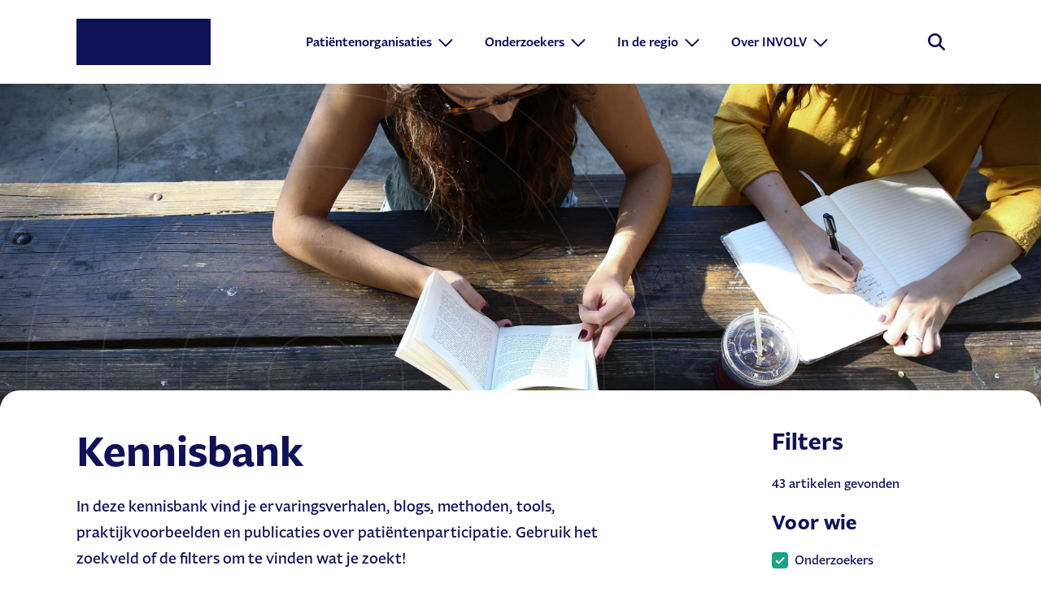

--- FILE ---
content_type: text/html; charset=UTF-8
request_url: https://www.involv.nl/kennisbank?gezocht-op=&Voor_wie%5B%5D=Onderzoekers&Voor_wie%5B%5D=Pati%C3%ABntenorganisaties&Voor_wie%5B%5D=Zorgaanbieders&Type%5B%5D=Nieuws
body_size: 10371
content:
<!DOCTYPE html>
<html lang="nl">
<head>
            <link rel="stylesheet" href="/build/app.0fd9c566.css">
            
            <script src="/build/685.979c6c5b.js" defer></script><script src="/build/app.4cf77cd2.js" defer></script>
    
    <title>Kennisbank | INVOLV</title>
    <meta name="viewport" content="width=device-width, initial-scale=1">

            <!-- Google Tag Manager -->
        <script>(function(w,d,s,l,i){w[l]=w[l]||[];w[l].push({'gtm.start':
                    new Date().getTime(),event:'gtm.js'});var f=d.getElementsByTagName(s)[0],
                j=d.createElement(s),dl=l!='dataLayer'?'&l='+l:'';j.async=true;j.src=
                'https://www.googletagmanager.com/gtm.js?id='+i+dl;f.parentNode.insertBefore(j,f);
            })(window,document,'script','dataLayer','GTM-P5GBRGVG');</script>
        <!-- End Google Tag Manager -->
    
            
                
                    <meta name="description" content="Kennisbank van INVOLV, de bron voor participatie voor patiënten- en cliëntenorganisaties, onderzoekers in de zorg, en participatiemakers in de regio. Bekijk hier blogs, ervaringsverhalen, podcasts en tools over patiëntenparticipatie en cliëntenparticipatie in zorg en welzijn.">        <meta property="og:url" content="https://www.involv.nl/kennisbank?gezocht-op=&amp;Voor_wie%5B%5D=Onderzoekers&amp;Voor_wie%5B%5D=Pati%C3%ABntenorganisaties&amp;Voor_wie%5B%5D=Zorgaanbieders&amp;Type%5B%5D=Nieuws">
        <meta property="og:locale" content="nl_NL">
                    <meta property="og:title" content="Kennisbank">        <meta property="og:image" content="https://www.involv.nl/media/cache/open_graph/media/fallback_images/header.png">
                    <meta property="og:description" content="Kennisbank van INVOLV, de bron voor participatie voor patiënten- en cliëntenorganisaties, onderzoekers in de zorg, en participatiemakers in de regio. Bekijk hier blogs, ervaringsverhalen, podcasts en tools over patiëntenparticipatie en cliëntenparticipatie in zorg en welzijn.">        <link rel="canonical" href="https://www.involv.nl/kennisbank?gezocht-op=&amp;Voor_wie%5B%5D=Onderzoekers&amp;Voor_wie%5B%5D=Pati%C3%ABntenorganisaties&amp;Voor_wie%5B%5D=Zorgaanbieders&amp;Type%5B%5D=Nieuws">

                                    
            <script type="application/ld+json">
            {
                "@context": "https://schema.org",
                "@type": "Organization",
                "url": "https://www.involv.nl",
                "sameAs": ["https://www.linkedin.com/company/involvparticipatie"],
                "logo": "https://www.involv.nl/images/visuals/logo-blauw.svg",
                "name": "INVOLV",
                "description": "Bij INVOLV staat alles in het teken van participatie. We geven advies en verzorgen trainingen. We doen dit voor en met patiëntenorganisaties, zorgaanbieders, onderzoekers en andere partijen in zorg en welzijn. Onze rol groeit en het belang van participatie neemt toe.",
                "email": "facilitair@involv.nl",
                "telephone": "(030) 2040 700",
                "address": {
                    "@type": "PostalAddress",
                    "streetAddress": "Daltonlaan 600",
                    "addressLocality": "Utrecht",
                    "addressCountry": "NL",
                    "postalCode": "3584 BK"
                }
            }
        </script>
        <script type="application/ld+json">
            {
                "@context": "https://schema.org",
                "@type": "WebSite",
                "name": "INVOLV",
                "alternateName": "involv.nl",
                "url" : "https://www.involv.nl/"
            }
        </script>
    </head>
<body>
        



    
    
                    
                    
                    
                    

<header>
    <div class="navigation  w-100">
        <div class="container nav-container">
            <nav class="navbar navbar-expand-xl">
    <div class="navbar-brand d-xl-none">
        <a href="/" class="d-block">
            <img src="/build/images/visuals/logo-klein-wit.bd95a280.svg">
        </a>
    </div>
    <button class="navbar-toggler" type="button" data-bs-toggle="collapse" data-bs-target="#navbarSupportedContent"
            aria-controls="navbarSupportedContent" aria-expanded="false" aria-label="Toggle navigation" id="nav-icon3">
            <span></span>
            <span></span>
            <span></span>
            <span></span>
    </button>
    <div class="collapse navbar-collapse" id="navbarSupportedContent">
        <div class="navbar-brand d-none d-xl-block ">
            <a href="/">
                <img src="/build/images/visuals/logo-blauw.120ac90d.svg" style="height: 47px">
            </a>
        </div>

        <div class="nav-item d-xl-none">
            <form method="get" action="/zoeken">
                <div class="d-flex justify-content-center py-3">
                    <div class="input-group w-75">
    <input class="form-control form-search" id="search_field_id" name="gezocht-op" value="" placeholder="Wat zoek je?" type="search">
    <button class="input-group-text btn btn-search" type="submit"><i class="fa-solid fa-magnifying-glass"></i></button>
</div>
                </div>
            </form>
        </div>

        <ul class="navbar-nav mb-2 mb-xl-0 mx-auto">
                                                                                            


                        <li class="nav-item dropdown mb-0">
                <a class="nav-link dropdown-toggle nav-main-item" href="#" id="mainitem-Patiëntenorganisaties" role="button"
                   data-bs-toggle="dropdown" aria-expanded="false">
                    <span class="nav-main-item-label">Patiëntenorganisaties</span><span class="caret"></span>
                </a>
                <div class="dropdown-menu bg-primary text-white" aria-labelledby="mainitem-Patiëntenorganisaties">
                    <div class="container">
                                                                                                    <div class="row pb-4">
                                                                                                <div class="col-12 col-lg-4 pt-4 pb-4 ps-lg-5">
                                        <div class="h3">Kennis</div>
                                        <ul>
                                                                                                                                                <li>
                                                        <a class="dropdown-item" href="/patientenparticipatie-voor-zorg-welzijn/wat-is-participatie">
                                                            Wat is participatie?
                                                        </a>
                                                    </li>
                                                                                                                                                                                                <li>
                                                        <a class="dropdown-item" href="/kennisbank?gezocht-op=&amp;Voor_wie%5B%5D=Pati%C3%ABntenorganisaties">
                                                            Kennisbank voor patiënten- en cliëntenorganisaties
                                                        </a>
                                                    </li>
                                                                                                                                                                                                <li>
                                                        <a class="dropdown-item" href="https://www.involv.nl/patientenparticipatie-voor-onderzoekers/onderzoeksagenda">
                                                            Onderzoeksagenda opstellen
                                                        </a>
                                                    </li>
                                                                                                                                                                                                                                </ul>
                                    </div>
                                                                                                                                <div class="col-12 col-lg-4 pt-4 pb-4 ps-lg-5">
                                        <div class="h3">Advies</div>
                                        <ul>
                                                                                                                                                <li>
                                                        <a class="dropdown-item" href="/advies-voor-zorg-welzijn/participatieadvies">
                                                            Participatieadvies
                                                        </a>
                                                    </li>
                                                                                                                                                                                                <li>
                                                        <a class="dropdown-item" href="/advies-voor-zorg-welzijn/organisatieadvies">
                                                            Organisatieadvies
                                                        </a>
                                                    </li>
                                                                                                                                                                                                                                                                                                                                                                                        <li>
                                                        <a class="dropdown-item" href="/over-involv/medewerkers">
                                                            Onze adviseurs
                                                        </a>
                                                    </li>
                                                                                                                                    </ul>
                                    </div>
                                                                                                                                <div class="col-12 col-lg-4 pt-4 pb-4 ps-lg-5">
                                        <div class="h3">Opleiding</div>
                                        <ul>
                                                                                                                                                <li>
                                                        <a class="dropdown-item" href="/trainingen/trainingenoverzicht?gezocht-op=&amp;type%5B%5D=Online+training&amp;type%5B%5D=Training+deels+online&amp;type%5B%5D=Training+op+locatie&amp;type%5B%5D=Masterclass&amp;doelgroep%5B%5D=Pati%C3%ABntenvertegenwoordigers">
                                                            Trainingenoverzicht
                                                        </a>
                                                    </li>
                                                                                                                                                                                                <li>
                                                        <a class="dropdown-item" href="/trainingen/trainingenoverzicht?gezocht-op=&amp;type%5B%5D=Online+module&amp;doelgroep%5B%5D=Pati%C3%ABntenvertegenwoordigers">
                                                            Online modules
                                                        </a>
                                                    </li>
                                                                                                                                                                                                <li>
                                                        <a class="dropdown-item" href="/training-op-maat">
                                                            Training op maat
                                                        </a>
                                                    </li>
                                                                                                                                                                                                <li>
                                                        <a class="dropdown-item" href="/eupati-nederland-opleiding">
                                                            EUPATI Nederland-opleiding
                                                        </a>
                                                    </li>
                                                                                                                                    </ul>
                                    </div>
                                                                                    </div>
                                                                                <div class="row">
                                <div class="col-12 pb-lg-4 ps-lg-5">
                                    <a class="dropdown-item landingpage-item" href="/patientenparticipatie-voor-zorg-welzijn">
                                        Alles voor patiënten- en cliëntenorganisaties
                                    </a>
                                </div>
                            </div>
                                            </div>
                </div>
            </li>
                                                                                                        


                        <li class="nav-item dropdown mb-0">
                <a class="nav-link dropdown-toggle nav-main-item" href="#" id="mainitem-Onderzoekers" role="button"
                   data-bs-toggle="dropdown" aria-expanded="false">
                    <span class="nav-main-item-label">Onderzoekers</span><span class="caret"></span>
                </a>
                <div class="dropdown-menu bg-primary text-white" aria-labelledby="mainitem-Onderzoekers">
                    <div class="container">
                                                                                                    <div class="row pb-4">
                                                                                                <div class="col-12 col-lg-4 pt-4 pb-4 ps-lg-5">
                                        <div class="h3">Kennis</div>
                                        <ul>
                                                                                                                                                <li>
                                                        <a class="dropdown-item" href="/participatie-voor-onderzoekers/patientenparticipatie-bij-onderzoek">
                                                            Wat is participatie bij onderzoek?
                                                        </a>
                                                    </li>
                                                                                                                                                                                                <li>
                                                        <a class="dropdown-item" href="/kennisbank?gezocht-op=&amp;Voor_wie%5B%5D=Onderzoekers">
                                                            Kennisbank voor onderzoekers
                                                        </a>
                                                    </li>
                                                                                                                                                                                                <li>
                                                        <a class="dropdown-item" href="/advies-voor-onderzoekers/kickstarter">
                                                            Kickstarter voor onderzoekers
                                                        </a>
                                                    </li>
                                                                                                                                                                                                <li>
                                                        <a class="dropdown-item" href="/advies-voor-onderzoekers/kickstarter-for-researchers-en">
                                                            Kickstarter for researchers (English)
                                                        </a>
                                                    </li>
                                                                                                                                    </ul>
                                    </div>
                                                                                                                                <div class="col-12 col-lg-4 pt-4 pb-4 ps-lg-5">
                                        <div class="h3">Advies</div>
                                        <ul>
                                                                                                                                                <li>
                                                        <a class="dropdown-item" href="/advies-voor-onderzoekers/participatie">
                                                            Aanbod voor onderzoekers
                                                        </a>
                                                    </li>
                                                                                                                                                                                                <li>
                                                        <a class="dropdown-item" href="/duo-training-intervisie-samenwerking-onderzoek">
                                                            Duo-intervisie (onderzoeker en patiënt)
                                                        </a>
                                                    </li>
                                                                                                                                                                                                <li>
                                                        <a class="dropdown-item" href="/patientenparticipatie-voor-onderzoekers/onderzoeksagenda">
                                                            Onderzoeksagenda opstellen
                                                        </a>
                                                    </li>
                                                                                                                                                                                                <li>
                                                        <a class="dropdown-item" href="/over-involv/medewerkers">
                                                            Onze adviseurs
                                                        </a>
                                                    </li>
                                                                                                                                    </ul>
                                    </div>
                                                                                                                                <div class="col-12 col-lg-4 pt-4 pb-4 ps-lg-5">
                                        <div class="h3">Opleiding</div>
                                        <ul>
                                                                                                                                                <li>
                                                        <a class="dropdown-item" href="https://www.involv.nl/trainingen/training-patientenparticipatie-voor-onderzoekers">
                                                            Training participatie voor onderzoekers
                                                        </a>
                                                    </li>
                                                                                                                                                                                                <li>
                                                        <a class="dropdown-item" href="/trainingen/trainingenoverzicht?gezocht-op=&amp;type%5B%5D=Online+module&amp;doelgroep%5B%5D=Onderzoekers">
                                                            Online modules
                                                        </a>
                                                    </li>
                                                                                                                                                                                                <li>
                                                        <a class="dropdown-item" href="/trainingen/training-op-maat-onderzoek">
                                                            Training op maat
                                                        </a>
                                                    </li>
                                                                                                                                                                                                                                                                                                                                                                                                                                                                                                                                                                                                                                                                                                                                                                                                                                                                                                    </ul>
                                    </div>
                                                                                    </div>
                                                                                <div class="row">
                                <div class="col-12 pb-lg-4 ps-lg-5">
                                    <a class="dropdown-item landingpage-item" href="/patientenparticipatie-voor-onderzoekers">
                                        Alles voor onderzoekers
                                    </a>
                                </div>
                            </div>
                                            </div>
                </div>
            </li>
                                                                                                        


                        <li class="nav-item dropdown mb-0">
                <a class="nav-link dropdown-toggle nav-main-item" href="#" id="mainitem-In-de-regio" role="button"
                   data-bs-toggle="dropdown" aria-expanded="false">
                    <span class="nav-main-item-label">In de regio</span><span class="caret"></span>
                </a>
                <div class="dropdown-menu bg-primary text-white" aria-labelledby="mainitem-In-de-regio">
                    <div class="container">
                                                                                                    <div class="row pb-4">
                                                                                                <div class="col-12 col-lg-4 pt-4 pb-4 ps-lg-5">
                                        <div class="h3">Kennis</div>
                                        <ul>
                                                                                                                                                <li>
                                                        <a class="dropdown-item" href="/regionale-participatie/wat-is-regionale-participatie">
                                                            Wat is regionale participatie?
                                                        </a>
                                                    </li>
                                                                                                                                                                                                <li>
                                                        <a class="dropdown-item" href="/kennisbank?gezocht-op=&amp;Participatie_bij%5B%5D=Regionale+zorg+en+welzijn">
                                                            Kennisbank voor de regio
                                                        </a>
                                                    </li>
                                                                                                                                                                                                <li>
                                                        <a class="dropdown-item" href="/regionale-participatie/participatiemaker">
                                                            Participantenmix: portretten
                                                        </a>
                                                    </li>
                                                                                                                                                                                                                                </ul>
                                    </div>
                                                                                                                                <div class="col-12 col-lg-4 pt-4 pb-4 ps-lg-5">
                                        <div class="h3">Advies</div>
                                        <ul>
                                                                                                                                                <li>
                                                        <a class="dropdown-item" href="/regionale-participatie/participatiehubs">
                                                            Voor regionale participatiehubs
                                                        </a>
                                                    </li>
                                                                                                                                                                                                <li>
                                                        <a class="dropdown-item" href="/regionale-participatie/regionalisering-en-leerlijn">
                                                            Bij regionalisering patiëntenorganisaties
                                                        </a>
                                                    </li>
                                                                                                                                                                                                <li>
                                                        <a class="dropdown-item" href="/regionale-participatie/praatplaat-participantenmix">
                                                            Participantenmix: de praatplaat
                                                        </a>
                                                    </li>
                                                                                                                                    </ul>
                                    </div>
                                                                                                                                <div class="col-12 col-lg-4 pt-4 pb-4 ps-lg-5">
                                        <div class="h3">Opleiding</div>
                                        <ul>
                                                                                                                                                <li>
                                                        <a class="dropdown-item" href="/trainingen/trainingenoverzicht?gezocht-op=&amp;type%5B%5D=Online+module&amp;doelgroep%5B%5D=Regionale+participatiemakers">
                                                            Online modules
                                                        </a>
                                                    </li>
                                                                                                                                                                                                <li>
                                                        <a class="dropdown-item" href="/regionale-participatie/regionalisering-en-leerlijn#regio-opleiding">
                                                            Opleiding in de regio
                                                        </a>
                                                    </li>
                                                                                                                                                                                                                                </ul>
                                    </div>
                                                                                    </div>
                                                                                <div class="row">
                                <div class="col-12 pb-lg-4 ps-lg-5">
                                    <a class="dropdown-item landingpage-item" href="/regionale-participatie">
                                        Alles voor regionale participatiemakers
                                    </a>
                                </div>
                            </div>
                                            </div>
                </div>
            </li>
                                                                                            


                        <li class="nav-item dropdown mb-0">
                <a class="nav-link dropdown-toggle nav-main-item" href="#" id="mainitem-Over-INVOLV" role="button"
                   data-bs-toggle="dropdown" aria-expanded="false">
                    <span class="nav-main-item-label">Over INVOLV</span><span class="caret"></span>
                </a>
                <div class="dropdown-menu bg-primary text-white" aria-labelledby="mainitem-Over-INVOLV">
                    <div class="container">
                                                                                                    <div class="row pb-4">
                                                                                                <div class="col-12 col-lg-4 pt-4 pb-4 ps-lg-5">
                                        <div class="h3">INVOLV</div>
                                        <ul>
                                                                                                                                                <li>
                                                        <a class="dropdown-item" href="/over-involv/wie-we-zijn">
                                                            Wie we zijn
                                                        </a>
                                                    </li>
                                                                                                                                                                                                <li>
                                                        <a class="dropdown-item" href="/over-involv/medewerkers">
                                                            Ons team
                                                        </a>
                                                    </li>
                                                                                                                                                                                                <li>
                                                        <a class="dropdown-item" href="/over-involv/raad-van-toezicht">
                                                            Raad van Toezicht
                                                        </a>
                                                    </li>
                                                                                                                                                                                                <li>
                                                        <a class="dropdown-item" href="/over-involv/doelgroepen">
                                                            Doelgroepen
                                                        </a>
                                                    </li>
                                                                                                                                    </ul>
                                    </div>
                                                                                                                                <div class="col-12 col-lg-4 pt-4 pb-4 ps-lg-5">
                                        <div class="h3">Actueel</div>
                                        <ul>
                                                                                                                                                <li>
                                                        <a class="dropdown-item" href="/kennisbank?gezocht-op=&amp;Type%5B%5D=Nieuws">
                                                            Nieuws
                                                        </a>
                                                    </li>
                                                                                                                                                                                                <li>
                                                        <a class="dropdown-item" href="/over-involv/nieuwsbrief">
                                                            Nieuwsbrief
                                                        </a>
                                                    </li>
                                                                                                                                                                                                <li>
                                                        <a class="dropdown-item" href="/podcast-samenspraak">
                                                            Podcast SAMENSPRAAK
                                                        </a>
                                                    </li>
                                                                                                                                                                                                <li>
                                                        <a class="dropdown-item" href="/over-involv/kom-werken-bij-involv">
                                                            Vacatures
                                                        </a>
                                                    </li>
                                                                                                                                    </ul>
                                    </div>
                                                                                                                                <div class="col-12 col-lg-4 pt-4 pb-4 ps-lg-5">
                                        <div class="h3">Contact</div>
                                        <ul>
                                                                                                                                                <li>
                                                        <a class="dropdown-item" href="/over-involv/contact">
                                                            Contactgegevens
                                                        </a>
                                                    </li>
                                                                                                                                                                                                <li>
                                                        <a class="dropdown-item" href="/over-involv/contact/routebeschrijving">
                                                            Route en parkeren
                                                        </a>
                                                    </li>
                                                                                                                                                                                                <li>
                                                        <a class="dropdown-item" href="/over-involv/pers">
                                                            Pers
                                                        </a>
                                                    </li>
                                                                                                                                    </ul>
                                    </div>
                                                                                                                                                </div>
                                            </div>
                </div>
            </li>
                                </ul>

        <div class="d-none d-xl-flex align-items-center">
            <div class="nav-item dropdown">
                <div class="search-button dropdown-toggle" id="searchMenuButton" data-bs-toggle="dropdown" aria-expanded="false">
                    <i class="fa-solid fa-magnifying-glass"></i>
                </div>
                <div class="dropdown-menu bg-primary" aria-labelledby="searchMenuButton">
                    <div class="container">
                        <form method="get" action="/zoeken">
                            <div class="d-flex justify-content-center py-3">
                                <div class="input-group w-75">
    <input class="form-control form-search" id="search_field_id" name="gezocht-op" value="" placeholder="Wat zoek je?" type="search">
    <button class="input-group-text btn btn-search" type="submit"><i class="fa-solid fa-magnifying-glass"></i></button>
</div>
                            </div>
                        </form>
                    </div>
                </div>
            </div>

        </div>
    </div>
</nav>

        </div>
    </div>
</header>



    <main>
                        
    <div class="overview-hero"
         style="background-image: url('/media/fallback_images/header.png')">
    </div>

    <div class="rounded-corners">
            <form method="get" class="d-lg-none">
        <div class="modal fade filter-modal" id="filterModal" tabindex="-1" aria-hidden="true">
            <div class="modal-dialog modal-fullscreen">
                <div class="modal-content">
                    <div class="modal-header">
                        <button type="button" class="btn-close p-4" data-bs-dismiss="modal"
                                aria-label="Close"></button>
                    </div>
                    <div class="modal-body">
                                                                        <h3>Filters</h3>
                        <p>43 artikelen gevonden</p>

                                                    <fieldset>
                                <legend class="fw-bold">
                                     Voor wie
                                </legend>
                                <ol class="ps-0">
                                                                                                                    <li class="filter-item py-2 mb-0">
                                            <input id="mobile_facet_audience_onderzoekers"
                                                   name="Voor_wie[]"
                                                   value="Onderzoekers"
                                                   type="checkbox"
                                                   tabindex="0"
                                                   checked="checked" />
                                            <label for="mobile_facet_audience_onderzoekers">
                                                Onderzoekers
                                            </label>
                                        </li>
                                                                                                                    <li class="filter-item py-2 mb-0">
                                            <input id="mobile_facet_audience_patiëntenorganisaties"
                                                   name="Voor_wie[]"
                                                   value="Patiëntenorganisaties"
                                                   type="checkbox"
                                                   tabindex="0"
                                                   checked="checked" />
                                            <label for="mobile_facet_audience_patiëntenorganisaties">
                                                Patiëntenorganisaties
                                            </label>
                                        </li>
                                                                                                                    <li class="filter-item py-2 mb-0">
                                            <input id="mobile_facet_audience_regionale_participatiemakers"
                                                   name="Voor_wie[]"
                                                   value="Regionale participatiemakers"
                                                   type="checkbox"
                                                   tabindex="0"
                                                    />
                                            <label for="mobile_facet_audience_regionale_participatiemakers">
                                                Regionale participatiemakers
                                            </label>
                                        </li>
                                                                    </ol>
                            </fieldset>
                                                    <fieldset>
                                <legend class="fw-bold">
                                     Type
                                </legend>
                                <ol class="ps-0">
                                                                                                                    <li class="filter-item py-2 mb-0">
                                            <input id="mobile_facet_articletype_blog"
                                                   name="Type[]"
                                                   value="Blog"
                                                   type="checkbox"
                                                   tabindex="0"
                                                    />
                                            <label for="mobile_facet_articletype_blog">
                                                Blog
                                            </label>
                                        </li>
                                                                                                                    <li class="filter-item py-2 mb-0">
                                            <input id="mobile_facet_articletype_ervaringsverhaal"
                                                   name="Type[]"
                                                   value="Ervaringsverhaal"
                                                   type="checkbox"
                                                   tabindex="0"
                                                    />
                                            <label for="mobile_facet_articletype_ervaringsverhaal">
                                                Ervaringsverhaal
                                            </label>
                                        </li>
                                                                                                                    <li class="filter-item py-2 mb-0">
                                            <input id="mobile_facet_articletype_methode"
                                                   name="Type[]"
                                                   value="Methode"
                                                   type="checkbox"
                                                   tabindex="0"
                                                    />
                                            <label for="mobile_facet_articletype_methode">
                                                Methode
                                            </label>
                                        </li>
                                                                                                                    <li class="filter-item py-2 mb-0">
                                            <input id="mobile_facet_articletype_nieuws"
                                                   name="Type[]"
                                                   value="Nieuws"
                                                   type="checkbox"
                                                   tabindex="0"
                                                   checked="checked" />
                                            <label for="mobile_facet_articletype_nieuws">
                                                Nieuws
                                            </label>
                                        </li>
                                                                                                                    <li class="filter-item py-2 mb-0">
                                            <input id="mobile_facet_articletype_podcast"
                                                   name="Type[]"
                                                   value="Podcast"
                                                   type="checkbox"
                                                   tabindex="0"
                                                    />
                                            <label for="mobile_facet_articletype_podcast">
                                                Podcast
                                            </label>
                                        </li>
                                                                                                                    <li class="filter-item py-2 mb-0">
                                            <input id="mobile_facet_articletype_publicatie"
                                                   name="Type[]"
                                                   value="Publicatie"
                                                   type="checkbox"
                                                   tabindex="0"
                                                    />
                                            <label for="mobile_facet_articletype_publicatie">
                                                Publicatie
                                            </label>
                                        </li>
                                                                                                                    <li class="filter-item py-2 mb-0">
                                            <input id="mobile_facet_articletype_tool"
                                                   name="Type[]"
                                                   value="Tool"
                                                   type="checkbox"
                                                   tabindex="0"
                                                    />
                                            <label for="mobile_facet_articletype_tool">
                                                Tool
                                            </label>
                                        </li>
                                                                    </ol>
                            </fieldset>
                                                    <fieldset>
                                <legend class="fw-bold">
                                     Participatie bij
                                </legend>
                                <ol class="ps-0">
                                                                                                                    <li class="filter-item py-2 mb-0">
                                            <input id="mobile_facet_participation_medicijnontwikkeling"
                                                   name="Participatie_bij[]"
                                                   value="Medicijnontwikkeling"
                                                   type="checkbox"
                                                   tabindex="0"
                                                    />
                                            <label for="mobile_facet_participation_medicijnontwikkeling">
                                                Medicijnontwikkeling
                                            </label>
                                        </li>
                                                                                                                    <li class="filter-item py-2 mb-0">
                                            <input id="mobile_facet_participation_jongerenparticipatie"
                                                   name="Participatie_bij[]"
                                                   value="Jongerenparticipatie"
                                                   type="checkbox"
                                                   tabindex="0"
                                                    />
                                            <label for="mobile_facet_participation_jongerenparticipatie">
                                                Jongerenparticipatie
                                            </label>
                                        </li>
                                                                                                                    <li class="filter-item py-2 mb-0">
                                            <input id="mobile_facet_participation_regionale_zorg_en_welzijn"
                                                   name="Participatie_bij[]"
                                                   value="Regionale zorg en welzijn"
                                                   type="checkbox"
                                                   tabindex="0"
                                                    />
                                            <label for="mobile_facet_participation_regionale_zorg_en_welzijn">
                                                Regionale zorg en welzijn
                                            </label>
                                        </li>
                                                                                                                    <li class="filter-item py-2 mb-0">
                                            <input id="mobile_facet_participation_richtlijnontwikkeling"
                                                   name="Participatie_bij[]"
                                                   value="Richtlijnontwikkeling"
                                                   type="checkbox"
                                                   tabindex="0"
                                                    />
                                            <label for="mobile_facet_participation_richtlijnontwikkeling">
                                                Richtlijnontwikkeling
                                            </label>
                                        </li>
                                                                                                                    <li class="filter-item py-2 mb-0">
                                            <input id="mobile_facet_participation_wetenschappelijk_onderzoek"
                                                   name="Participatie_bij[]"
                                                   value="Wetenschappelijk onderzoek"
                                                   type="checkbox"
                                                   tabindex="0"
                                                    />
                                            <label for="mobile_facet_participation_wetenschappelijk_onderzoek">
                                                Wetenschappelijk onderzoek
                                            </label>
                                        </li>
                                                                                                                    <li class="filter-item py-2 mb-0">
                                            <input id="mobile_facet_participation_zorgverbetering_en_innovatie"
                                                   name="Participatie_bij[]"
                                                   value="Zorgverbetering en innovatie"
                                                   type="checkbox"
                                                   tabindex="0"
                                                    />
                                            <label for="mobile_facet_participation_zorgverbetering_en_innovatie">
                                                Zorgverbetering en innovatie
                                            </label>
                                        </li>
                                                                    </ol>
                            </fieldset>
                                                    <fieldset>
                                <legend class="fw-bold">
                                     Organisatieadvies
                                </legend>
                                <ol class="ps-0">
                                                                                                                    <li class="filter-item py-2 mb-0">
                                            <input id="mobile_facet_organisation_advice_achterbanraadpleging"
                                                   name="Organisatieadvies[]"
                                                   value="Achterbanraadpleging"
                                                   type="checkbox"
                                                   tabindex="0"
                                                    />
                                            <label for="mobile_facet_organisation_advice_achterbanraadpleging">
                                                Achterbanraadpleging
                                            </label>
                                        </li>
                                                                                                                    <li class="filter-item py-2 mb-0">
                                            <input id="mobile_facet_organisation_advice_bestuurszaken"
                                                   name="Organisatieadvies[]"
                                                   value="Bestuurszaken"
                                                   type="checkbox"
                                                   tabindex="0"
                                                    />
                                            <label for="mobile_facet_organisation_advice_bestuurszaken">
                                                Bestuurszaken
                                            </label>
                                        </li>
                                                                                                                    <li class="filter-item py-2 mb-0">
                                            <input id="mobile_facet_organisation_advice_informatievoorziening"
                                                   name="Organisatieadvies[]"
                                                   value="Informatievoorziening"
                                                   type="checkbox"
                                                   tabindex="0"
                                                    />
                                            <label for="mobile_facet_organisation_advice_informatievoorziening">
                                                Informatievoorziening
                                            </label>
                                        </li>
                                                                                                                    <li class="filter-item py-2 mb-0">
                                            <input id="mobile_facet_organisation_advice_fondsenwerving"
                                                   name="Organisatieadvies[]"
                                                   value="Fondsenwerving"
                                                   type="checkbox"
                                                   tabindex="0"
                                                    />
                                            <label for="mobile_facet_organisation_advice_fondsenwerving">
                                                Fondsenwerving
                                            </label>
                                        </li>
                                                                                                                    <li class="filter-item py-2 mb-0">
                                            <input id="mobile_facet_organisation_advice_impact_en_bereik"
                                                   name="Organisatieadvies[]"
                                                   value="Impact en bereik"
                                                   type="checkbox"
                                                   tabindex="0"
                                                    />
                                            <label for="mobile_facet_organisation_advice_impact_en_bereik">
                                                Impact en bereik
                                            </label>
                                        </li>
                                                                                                                    <li class="filter-item py-2 mb-0">
                                            <input id="mobile_facet_organisation_advice_lotgenotencontact"
                                                   name="Organisatieadvies[]"
                                                   value="Lotgenotencontact"
                                                   type="checkbox"
                                                   tabindex="0"
                                                    />
                                            <label for="mobile_facet_organisation_advice_lotgenotencontact">
                                                Lotgenotencontact
                                            </label>
                                        </li>
                                                                                                                    <li class="filter-item py-2 mb-0">
                                            <input id="mobile_facet_organisation_advice_vrijwilligersmanagement"
                                                   name="Organisatieadvies[]"
                                                   value="Vrijwilligersmanagement"
                                                   type="checkbox"
                                                   tabindex="0"
                                                    />
                                            <label for="mobile_facet_organisation_advice_vrijwilligersmanagement">
                                                Vrijwilligersmanagement
                                            </label>
                                        </li>
                                                                    </ol>
                            </fieldset>
                                            
                    </div>
                    <div class="modal-footer">
                        <button type="submit" class="btn btn-primary w-100 justify-content-center">
                            Toon resultaten
                        </button>
                    </div>
                </div>
            </div>
        </div>

        <div class="container py-5">
            <div class="row">
                <div class="col-12 col-lg-8">
                    <div class="mb-5">
                        <h1 class="text-primary">Kennisbank</h1>
                        <div class="intro-text"><p>In deze kennisbank vind je ervaringsverhalen, blogs, methoden, tools, praktijkvoorbeelden en publicaties over pati&euml;ntenparticipatie. Gebruik het zoekveld of de filters om te vinden wat je zoekt!</p></div>
                    </div>

                    <div class="mb-5">
                        <div class="input-group w-75">
    <input class="form-control form-search" id="search_field_desktop" name="gezocht-op" value="" placeholder="Waar ben je naar op zoek?" type="search">
    <button class="input-group-text btn btn-search" type="submit"><i class="fa-solid fa-magnifying-glass"></i></button>
</div>
                    </div>

                    <div class="row">
                                                                                                            <div class="col-12 col-lg-6 mb-5">
                                <div class="card news-card">
    <a href="/kennisbank/kennis-over-zien-interview-participatie">
        <div class="card-body p-0">
                            <img src="/media/nieuws/kennis_over_zien_team.jpg" class="card-image">
                        <div class="card-content">
                <div>
                    <div class="card-meta">
                        <div class="card-type">Nieuws</div>
                                                    <div class="card-date">19 januari 2026</div>
                                            </div>
                    <h4 class="card-title fw-bold">Interview met Daniëlle en Nienke van &#039;Kennis over Zien&#039;</h4>
                    <p class="card-text">Dankzij training op maat en een terugkomdag werken ervaringsdeskundigen en onderzoekers beter samen.</p>
                </div>
                <div class="card-info mt-5 d-flex align-items-center">
                    <div><img src="/build/images/icon/book-open-text.982c4503.svg"></div>
                    <div>Wetenschappelijk onderzoek</div>
                </div>
            </div>
        </div>
    </a>
</div>
                            </div>
                                                                                                            <div class="col-12 col-lg-6 mb-5">
                                <div class="card news-card">
    <a href="/online-voorproeverij-aanbod-2026">
        <div class="card-body p-0">
                            <img src="/media/proeverij_2026/banner-voorproeverij-2026.png" class="card-image">
                        <div class="card-content">
                <div>
                    <div class="card-meta">
                        <div class="card-type">Nieuws</div>
                                                    <div class="card-date">8 januari 2026</div>
                                            </div>
                    <h4 class="card-title fw-bold">Kom online voorproeven!</h4>
                    <p class="card-text">Op 10 maart 2026 kun je meedoen met een online voorproeverij van ons aanbod. Reserveer nu!</p>
                </div>
                <div class="card-info mt-5 d-flex align-items-center">
                    <div><img src="/build/images/icon/book-open-text.982c4503.svg"></div>
                    <div>Wetenschappelijk onderzoek, Regionale zorg en welzijn, Informatievoorziening, Lotgenotencontact</div>
                </div>
            </div>
        </div>
    </a>
</div>
                            </div>
                                                                                                            <div class="col-12 col-lg-6 mb-5">
                                <div class="card news-card">
    <a href="/kennisbank/terugblik-involv-theater-2025-jongerenparticipatie">
        <div class="card-body p-0">
                            <img src="/media/theater/involv-theater-2025-jongerenparticipatie-jongeren.jpg" class="card-image">
                        <div class="card-content">
                <div>
                    <div class="card-meta">
                        <div class="card-type">Nieuws</div>
                                                    <div class="card-date">11 december 2025</div>
                                            </div>
                    <h4 class="card-title fw-bold">Terugblik: tweede editie INVOLV theater</h4>
                    <p class="card-text">Op 20 november 2025 was er bij theater Berenkuil in Utrecht weer een succesvol terugspeeltheater,...</p>
                </div>
                <div class="card-info mt-5 d-flex align-items-center">
                    <div><img src="/build/images/icon/book-open-text.982c4503.svg"></div>
                    <div>Zorgverbetering en innovatie, Wetenschappelijk onderzoek, Jongerenparticipatie</div>
                </div>
            </div>
        </div>
    </a>
</div>
                            </div>
                                                                                                            <div class="col-12 col-lg-6 mb-5">
                                <div class="card news-card">
    <a href="/terugblik-symposium-participatie-doen-2025">
        <div class="card-body p-0">
                            <img src="/media/symposium-2025/symposium-involv-2025-patrick_lodiers-en-publiek.jpg" class="card-image">
                        <div class="card-content">
                <div>
                    <div class="card-meta">
                        <div class="card-type">Nieuws</div>
                                                    <div class="card-date">10 december 2025</div>
                                            </div>
                    <h4 class="card-title fw-bold">Terugblik symposium 2025</h4>
                    <p class="card-text">&quot;Van participatie denken naar participatie doen!&quot; Dat was het motto van het INVOLV-symposium 2025.</p>
                </div>
                <div class="card-info mt-5 d-flex align-items-center">
                    <div><img src="/build/images/icon/book-open-text.982c4503.svg"></div>
                    <div>Zorgverbetering en innovatie, Wetenschappelijk onderzoek, Medicijnontwikkeling</div>
                </div>
            </div>
        </div>
    </a>
</div>
                            </div>
                                                                                                            <div class="col-12 col-lg-6 mb-5">
                                <div class="card news-card">
    <a href="/kennisbank/subsidieoproep-quickscan-digitale-patientenplatformen-open-zonmw">
        <div class="card-body p-0">
                            <img src="/media/stockbeelden/gesprek-achter-laptop-stock.jpg" class="card-image">
                        <div class="card-content">
                <div>
                    <div class="card-meta">
                        <div class="card-type">Nieuws</div>
                                                    <div class="card-date">5 december 2025</div>
                                            </div>
                    <h4 class="card-title fw-bold">Subsidieoproep &quot;Quickscan digitale patiëntenplatformen&quot; nu open</h4>
                    <p class="card-text">Patiëntenorganisaties opgelet: deze subsidieoproep van ZonMW is nu geopend.</p>
                </div>
                <div class="card-info mt-5 d-flex align-items-center">
                    <div><img src="/build/images/icon/book-open-text.982c4503.svg"></div>
                    <div>Impact en bereik, Bestuurszaken, Fondsenwerving, Informatievoorziening, Lotgenotencontact</div>
                </div>
            </div>
        </div>
    </a>
</div>
                            </div>
                                                                                                            <div class="col-12 col-lg-6 mb-5">
                                <div class="card news-card">
    <a href="/kennisbank/gezamenlijke-nieuwjaarsbijeenkomst-januari-2026">
        <div class="card-body p-0">
                            <img src="/media/stockbeelden-2025/stock_proost_cheers_champagne_feest_borrel_drankjes-2.jpg" class="card-image">
                        <div class="card-content">
                <div>
                    <div class="card-meta">
                        <div class="card-type">Nieuws</div>
                                                    <div class="card-date">4 december 2025</div>
                                            </div>
                    <h4 class="card-title fw-bold">Meld je aan voor Nieuwjaarsbijeenkomst januari 2026</h4>
                    <p class="card-text">Op 12 januari 2026 organiseren de Patiëntenfederatie, MIND, Iederin en INVOLV een...</p>
                </div>
                <div class="card-info mt-5 d-flex align-items-center">
                    <div><img src="/build/images/icon/book-open-text.982c4503.svg"></div>
                    <div>Zorgverbetering en innovatie, Wetenschappelijk onderzoek</div>
                </div>
            </div>
        </div>
    </a>
</div>
                            </div>
                                                                                                            <div class="col-12 col-lg-6 mb-5">
                                <div class="card news-card">
    <a href="/kennisbank/brede-analyse-2025">
        <div class="card-body p-0">
                            <img src="/media/stockbeelden-bewerkt/stockfoto-072.jpg" class="card-image">
                        <div class="card-content">
                <div>
                    <div class="card-meta">
                        <div class="card-type">Nieuws</div>
                                                    <div class="card-date">21 oktober 2025</div>
                                            </div>
                    <h4 class="card-title fw-bold">Vraag nu de brede analyse aan bij INVOLV</h4>
                    <p class="card-text">Plan nu de brede analyse in bij INVOLV, ter voorbereiding op je subsidieaanvraag.</p>
                </div>
                <div class="card-info mt-5 d-flex align-items-center">
                    <div><img src="/build/images/icon/book-open-text.982c4503.svg"></div>
                    <div>Impact en bereik, Bestuurszaken, Fondsenwerving</div>
                </div>
            </div>
        </div>
    </a>
</div>
                            </div>
                                                                                                            <div class="col-12 col-lg-6 mb-5">
                                <div class="card news-card">
    <a href="/kennisbank/involv-theater-jongerenparticipatie-20-november-2025">
        <div class="card-body p-0">
                            <img src="/media/theater/inv_2025_theatershow_20-11-2025_linkedin_1200x628_.png" class="card-image">
                        <div class="card-content">
                <div>
                    <div class="card-meta">
                        <div class="card-type">Nieuws</div>
                                                    <div class="card-date">21 oktober 2025</div>
                                            </div>
                    <h4 class="card-title fw-bold">INVOLV Theater over jongerenparticipatie</h4>
                    <p class="card-text">Na de succesvolle eerste editie in juni komt er een tweede theateravond!</p>
                </div>
                <div class="card-info mt-5 d-flex align-items-center">
                    <div><img src="/build/images/icon/book-open-text.982c4503.svg"></div>
                    <div>Zorgverbetering en innovatie, Wetenschappelijk onderzoek</div>
                </div>
            </div>
        </div>
    </a>
</div>
                            </div>
                                                                                                            <div class="col-12 col-lg-6 mb-5">
                                <div class="card news-card">
    <a href="/kennisbank/voor-elkaar-subsidieronde-implementeren-met-impact-2025">
        <div class="card-body p-0">
                            <img src="/media/kennisbank/voor-elkaar-subsidieronde-2025-stock.jpg" class="card-image">
                        <div class="card-content">
                <div>
                    <div class="card-meta">
                        <div class="card-type">Nieuws</div>
                                                    <div class="card-date">25 september 2025</div>
                                            </div>
                    <h4 class="card-title fw-bold">Subsidieoproep ZonMw: Implementeren met Impact 2025</h4>
                    <p class="card-text">Patiënten- en cliëntenorganisaties kunnen tot 18 november 2025 een projectidee indienen.</p>
                </div>
                <div class="card-info mt-5 d-flex align-items-center">
                    <div><img src="/build/images/icon/book-open-text.982c4503.svg"></div>
                    <div>Fondsenwerving</div>
                </div>
            </div>
        </div>
    </a>
</div>
                            </div>
                                                                                                            <div class="col-12 col-lg-6 mb-5">
                                <div class="card news-card">
    <a href="/kennisbank/opleiding-voor-patienten-clienten-regio">
        <div class="card-body p-0">
                            <img src="/media/regio/stockfoto-030.jpg" class="card-image">
                        <div class="card-content">
                <div>
                    <div class="card-meta">
                        <div class="card-type">Nieuws</div>
                                                    <div class="card-date">28 augustus 2025</div>
                                            </div>
                    <h4 class="card-title fw-bold">INVOLV verzorgt opleiding voor patiënten en cliënten in de regio</h4>
                    <p class="card-text">INVOLV maakt een opleiding speciaal voor patiënten, cliënten en naasten die effectief willen...</p>
                </div>
                <div class="card-info mt-5 d-flex align-items-center">
                    <div><img src="/build/images/icon/book-open-text.982c4503.svg"></div>
                    <div>Regionale zorg en welzijn</div>
                </div>
            </div>
        </div>
    </a>
</div>
                            </div>
                                            </div>

                    <button type="button" class="btn btn-filter d-inline-flex d-lg-none" data-bs-toggle="modal"
                            data-bs-target="#filterModal">
                        Filter
                    </button>

                                            <div class="col-12">
                            


                                                                
<div class="d-flex  justify-content-center">
    

<nav class="" aria-label="Paginatie">
            <ol class="d-flex  justify-content-center">
            
                            
                <li class="pagination-list">
                                                                    <span class="u-inline-block  u-padding--y1  u-padding--x2  "
                              aria-label="Huidige pagina, pagina 1" aria-current="true">
                            1
                        </span>
                                    </li>
                            
                <li class="pagination-list">
                                            <a class="u-inline-block  u-padding--y1  u-padding--x2  u-hover--red--old-rose  u-trans--color  u-no-decoration  " href="/kennisbank?Type=Nieuws&amp;Voor_wie=Onderzoekers,Pati%C3%ABntenorganisaties,Zorgaanbieders&amp;page=1"
                                                            rel="next" aria-label="Ga verder naar pagina 2"
                            >2</a>
                                    </li>
                            
                <li class="pagination-list">
                                            <a class="u-inline-block  u-padding--y1  u-padding--x2  u-hover--red--old-rose  u-trans--color  u-no-decoration  " href="/kennisbank?Type=Nieuws&amp;Voor_wie=Onderzoekers,Pati%C3%ABntenorganisaties,Zorgaanbieders&amp;page=2"
                                                            aria-label="Ga naar pagina 3"
                            >3</a>
                                    </li>
                            
                <li class="pagination-list">
                                            <a class="u-inline-block  u-padding--y1  u-padding--x2  u-hover--red--old-rose  u-trans--color  u-no-decoration  " href="/kennisbank?Type=Nieuws&amp;Voor_wie=Onderzoekers,Pati%C3%ABntenorganisaties,Zorgaanbieders&amp;page=3"
                                                            aria-label="Ga naar pagina 4"
                            >4</a>
                                    </li>
                            
                <li class="pagination-list">
                                            <a class="u-inline-block  u-padding--y1  u-padding--x2  u-hover--red--old-rose  u-trans--color  u-no-decoration  " href="/kennisbank?Type=Nieuws&amp;Voor_wie=Onderzoekers,Pati%C3%ABntenorganisaties,Zorgaanbieders&amp;page=4"
                                                            aria-label="Ga naar pagina 5"
                            >5</a>
                                    </li>
            
                            <li class="pagination-list">
                    <a class="u-inline-block  u-red--alizarin  u-hover--red--old-rose  u-trans--color  u-no-decoration  has-hover-propagation" href="/kennisbank?Type=Nieuws&amp;Voor_wie=Onderzoekers,Pati%C3%ABntenorganisaties,Zorgaanbieders&amp;page=1" rel="next" aria-label="Ga naar volgende pagina">
                                            </a>
                </li>
                    </ol>
    </nav>
</div>
                        </div>
                                    </div>
            </div>
        </div>
    </form>

    <form method="get" class="d-none d-lg-block">
        <div class="container py-5">
            <div class="row">
                <div class="col-12 col-lg-8">
                    <div class="mb-5">
                        <h1 class="text-primary">Kennisbank</h1>
                        <div class="intro-text"><p>In deze kennisbank vind je ervaringsverhalen, blogs, methoden, tools, praktijkvoorbeelden en publicaties over pati&euml;ntenparticipatie. Gebruik het zoekveld of de filters om te vinden wat je zoekt!</p></div>
                    </div>

                    <div class="mb-5">
                        <div class="input-group w-75">
    <input class="form-control form-search" id="search_field_desktop" name="gezocht-op" value="" placeholder="Waar ben je naar op zoek?" type="search">
    <button class="input-group-text btn btn-search" type="submit"><i class="fa-solid fa-magnifying-glass"></i></button>
</div>
                    </div>

                    <div class="row">
                                                                                                            <div class="col-12 col-lg-6 mb-5">
                                <div class="card news-card">
    <a href="/kennisbank/kennis-over-zien-interview-participatie">
        <div class="card-body p-0">
                            <img src="/media/nieuws/kennis_over_zien_team.jpg" class="card-image">
                        <div class="card-content">
                <div>
                    <div class="card-meta">
                        <div class="card-type">Nieuws</div>
                                                    <div class="card-date">19 januari 2026</div>
                                            </div>
                    <h4 class="card-title fw-bold">Interview met Daniëlle en Nienke van &#039;Kennis over Zien&#039;</h4>
                    <p class="card-text">Dankzij training op maat en een terugkomdag werken ervaringsdeskundigen en onderzoekers beter samen.</p>
                </div>
                <div class="card-info mt-5 d-flex align-items-center">
                    <div><img src="/build/images/icon/book-open-text.982c4503.svg"></div>
                    <div>Wetenschappelijk onderzoek</div>
                </div>
            </div>
        </div>
    </a>
</div>
                            </div>
                                                                                                            <div class="col-12 col-lg-6 mb-5">
                                <div class="card news-card">
    <a href="/online-voorproeverij-aanbod-2026">
        <div class="card-body p-0">
                            <img src="/media/proeverij_2026/banner-voorproeverij-2026.png" class="card-image">
                        <div class="card-content">
                <div>
                    <div class="card-meta">
                        <div class="card-type">Nieuws</div>
                                                    <div class="card-date">8 januari 2026</div>
                                            </div>
                    <h4 class="card-title fw-bold">Kom online voorproeven!</h4>
                    <p class="card-text">Op 10 maart 2026 kun je meedoen met een online voorproeverij van ons aanbod. Reserveer nu!</p>
                </div>
                <div class="card-info mt-5 d-flex align-items-center">
                    <div><img src="/build/images/icon/book-open-text.982c4503.svg"></div>
                    <div>Wetenschappelijk onderzoek, Regionale zorg en welzijn, Informatievoorziening, Lotgenotencontact</div>
                </div>
            </div>
        </div>
    </a>
</div>
                            </div>
                                                                                                            <div class="col-12 col-lg-6 mb-5">
                                <div class="card news-card">
    <a href="/kennisbank/terugblik-involv-theater-2025-jongerenparticipatie">
        <div class="card-body p-0">
                            <img src="/media/theater/involv-theater-2025-jongerenparticipatie-jongeren.jpg" class="card-image">
                        <div class="card-content">
                <div>
                    <div class="card-meta">
                        <div class="card-type">Nieuws</div>
                                                    <div class="card-date">11 december 2025</div>
                                            </div>
                    <h4 class="card-title fw-bold">Terugblik: tweede editie INVOLV theater</h4>
                    <p class="card-text">Op 20 november 2025 was er bij theater Berenkuil in Utrecht weer een succesvol terugspeeltheater,...</p>
                </div>
                <div class="card-info mt-5 d-flex align-items-center">
                    <div><img src="/build/images/icon/book-open-text.982c4503.svg"></div>
                    <div>Zorgverbetering en innovatie, Wetenschappelijk onderzoek, Jongerenparticipatie</div>
                </div>
            </div>
        </div>
    </a>
</div>
                            </div>
                                                                                                            <div class="col-12 col-lg-6 mb-5">
                                <div class="card news-card">
    <a href="/terugblik-symposium-participatie-doen-2025">
        <div class="card-body p-0">
                            <img src="/media/symposium-2025/symposium-involv-2025-patrick_lodiers-en-publiek.jpg" class="card-image">
                        <div class="card-content">
                <div>
                    <div class="card-meta">
                        <div class="card-type">Nieuws</div>
                                                    <div class="card-date">10 december 2025</div>
                                            </div>
                    <h4 class="card-title fw-bold">Terugblik symposium 2025</h4>
                    <p class="card-text">&quot;Van participatie denken naar participatie doen!&quot; Dat was het motto van het INVOLV-symposium 2025.</p>
                </div>
                <div class="card-info mt-5 d-flex align-items-center">
                    <div><img src="/build/images/icon/book-open-text.982c4503.svg"></div>
                    <div>Zorgverbetering en innovatie, Wetenschappelijk onderzoek, Medicijnontwikkeling</div>
                </div>
            </div>
        </div>
    </a>
</div>
                            </div>
                                                                                                            <div class="col-12 col-lg-6 mb-5">
                                <div class="card news-card">
    <a href="/kennisbank/subsidieoproep-quickscan-digitale-patientenplatformen-open-zonmw">
        <div class="card-body p-0">
                            <img src="/media/stockbeelden/gesprek-achter-laptop-stock.jpg" class="card-image">
                        <div class="card-content">
                <div>
                    <div class="card-meta">
                        <div class="card-type">Nieuws</div>
                                                    <div class="card-date">5 december 2025</div>
                                            </div>
                    <h4 class="card-title fw-bold">Subsidieoproep &quot;Quickscan digitale patiëntenplatformen&quot; nu open</h4>
                    <p class="card-text">Patiëntenorganisaties opgelet: deze subsidieoproep van ZonMW is nu geopend.</p>
                </div>
                <div class="card-info mt-5 d-flex align-items-center">
                    <div><img src="/build/images/icon/book-open-text.982c4503.svg"></div>
                    <div>Impact en bereik, Bestuurszaken, Fondsenwerving, Informatievoorziening, Lotgenotencontact</div>
                </div>
            </div>
        </div>
    </a>
</div>
                            </div>
                                                                                                            <div class="col-12 col-lg-6 mb-5">
                                <div class="card news-card">
    <a href="/kennisbank/gezamenlijke-nieuwjaarsbijeenkomst-januari-2026">
        <div class="card-body p-0">
                            <img src="/media/stockbeelden-2025/stock_proost_cheers_champagne_feest_borrel_drankjes-2.jpg" class="card-image">
                        <div class="card-content">
                <div>
                    <div class="card-meta">
                        <div class="card-type">Nieuws</div>
                                                    <div class="card-date">4 december 2025</div>
                                            </div>
                    <h4 class="card-title fw-bold">Meld je aan voor Nieuwjaarsbijeenkomst januari 2026</h4>
                    <p class="card-text">Op 12 januari 2026 organiseren de Patiëntenfederatie, MIND, Iederin en INVOLV een...</p>
                </div>
                <div class="card-info mt-5 d-flex align-items-center">
                    <div><img src="/build/images/icon/book-open-text.982c4503.svg"></div>
                    <div>Zorgverbetering en innovatie, Wetenschappelijk onderzoek</div>
                </div>
            </div>
        </div>
    </a>
</div>
                            </div>
                                                                                                            <div class="col-12 col-lg-6 mb-5">
                                <div class="card news-card">
    <a href="/kennisbank/brede-analyse-2025">
        <div class="card-body p-0">
                            <img src="/media/stockbeelden-bewerkt/stockfoto-072.jpg" class="card-image">
                        <div class="card-content">
                <div>
                    <div class="card-meta">
                        <div class="card-type">Nieuws</div>
                                                    <div class="card-date">21 oktober 2025</div>
                                            </div>
                    <h4 class="card-title fw-bold">Vraag nu de brede analyse aan bij INVOLV</h4>
                    <p class="card-text">Plan nu de brede analyse in bij INVOLV, ter voorbereiding op je subsidieaanvraag.</p>
                </div>
                <div class="card-info mt-5 d-flex align-items-center">
                    <div><img src="/build/images/icon/book-open-text.982c4503.svg"></div>
                    <div>Impact en bereik, Bestuurszaken, Fondsenwerving</div>
                </div>
            </div>
        </div>
    </a>
</div>
                            </div>
                                                                                                            <div class="col-12 col-lg-6 mb-5">
                                <div class="card news-card">
    <a href="/kennisbank/involv-theater-jongerenparticipatie-20-november-2025">
        <div class="card-body p-0">
                            <img src="/media/theater/inv_2025_theatershow_20-11-2025_linkedin_1200x628_.png" class="card-image">
                        <div class="card-content">
                <div>
                    <div class="card-meta">
                        <div class="card-type">Nieuws</div>
                                                    <div class="card-date">21 oktober 2025</div>
                                            </div>
                    <h4 class="card-title fw-bold">INVOLV Theater over jongerenparticipatie</h4>
                    <p class="card-text">Na de succesvolle eerste editie in juni komt er een tweede theateravond!</p>
                </div>
                <div class="card-info mt-5 d-flex align-items-center">
                    <div><img src="/build/images/icon/book-open-text.982c4503.svg"></div>
                    <div>Zorgverbetering en innovatie, Wetenschappelijk onderzoek</div>
                </div>
            </div>
        </div>
    </a>
</div>
                            </div>
                                                                                                            <div class="col-12 col-lg-6 mb-5">
                                <div class="card news-card">
    <a href="/kennisbank/voor-elkaar-subsidieronde-implementeren-met-impact-2025">
        <div class="card-body p-0">
                            <img src="/media/kennisbank/voor-elkaar-subsidieronde-2025-stock.jpg" class="card-image">
                        <div class="card-content">
                <div>
                    <div class="card-meta">
                        <div class="card-type">Nieuws</div>
                                                    <div class="card-date">25 september 2025</div>
                                            </div>
                    <h4 class="card-title fw-bold">Subsidieoproep ZonMw: Implementeren met Impact 2025</h4>
                    <p class="card-text">Patiënten- en cliëntenorganisaties kunnen tot 18 november 2025 een projectidee indienen.</p>
                </div>
                <div class="card-info mt-5 d-flex align-items-center">
                    <div><img src="/build/images/icon/book-open-text.982c4503.svg"></div>
                    <div>Fondsenwerving</div>
                </div>
            </div>
        </div>
    </a>
</div>
                            </div>
                                                                                                            <div class="col-12 col-lg-6 mb-5">
                                <div class="card news-card">
    <a href="/kennisbank/opleiding-voor-patienten-clienten-regio">
        <div class="card-body p-0">
                            <img src="/media/regio/stockfoto-030.jpg" class="card-image">
                        <div class="card-content">
                <div>
                    <div class="card-meta">
                        <div class="card-type">Nieuws</div>
                                                    <div class="card-date">28 augustus 2025</div>
                                            </div>
                    <h4 class="card-title fw-bold">INVOLV verzorgt opleiding voor patiënten en cliënten in de regio</h4>
                    <p class="card-text">INVOLV maakt een opleiding speciaal voor patiënten, cliënten en naasten die effectief willen...</p>
                </div>
                <div class="card-info mt-5 d-flex align-items-center">
                    <div><img src="/build/images/icon/book-open-text.982c4503.svg"></div>
                    <div>Regionale zorg en welzijn</div>
                </div>
            </div>
        </div>
    </a>
</div>
                            </div>
                                            </div>

                                            <div class="col-12">
                            


                                                                
<div class="d-flex  justify-content-center">
    

<nav class="" aria-label="Paginatie">
            <ol class="d-flex  justify-content-center">
            
                            
                <li class="pagination-list">
                                                                    <span class="u-inline-block  u-padding--y1  u-padding--x2  "
                              aria-label="Huidige pagina, pagina 1" aria-current="true">
                            1
                        </span>
                                    </li>
                            
                <li class="pagination-list">
                                            <a class="u-inline-block  u-padding--y1  u-padding--x2  u-hover--red--old-rose  u-trans--color  u-no-decoration  " href="/kennisbank?Type=Nieuws&amp;Voor_wie=Onderzoekers,Pati%C3%ABntenorganisaties,Zorgaanbieders&amp;page=1"
                                                            rel="next" aria-label="Ga verder naar pagina 2"
                            >2</a>
                                    </li>
                            
                <li class="pagination-list">
                                            <a class="u-inline-block  u-padding--y1  u-padding--x2  u-hover--red--old-rose  u-trans--color  u-no-decoration  " href="/kennisbank?Type=Nieuws&amp;Voor_wie=Onderzoekers,Pati%C3%ABntenorganisaties,Zorgaanbieders&amp;page=2"
                                                            aria-label="Ga naar pagina 3"
                            >3</a>
                                    </li>
                            
                <li class="pagination-list">
                                            <a class="u-inline-block  u-padding--y1  u-padding--x2  u-hover--red--old-rose  u-trans--color  u-no-decoration  " href="/kennisbank?Type=Nieuws&amp;Voor_wie=Onderzoekers,Pati%C3%ABntenorganisaties,Zorgaanbieders&amp;page=3"
                                                            aria-label="Ga naar pagina 4"
                            >4</a>
                                    </li>
                            
                <li class="pagination-list">
                                            <a class="u-inline-block  u-padding--y1  u-padding--x2  u-hover--red--old-rose  u-trans--color  u-no-decoration  " href="/kennisbank?Type=Nieuws&amp;Voor_wie=Onderzoekers,Pati%C3%ABntenorganisaties,Zorgaanbieders&amp;page=4"
                                                            aria-label="Ga naar pagina 5"
                            >5</a>
                                    </li>
            
                            <li class="pagination-list">
                    <a class="u-inline-block  u-red--alizarin  u-hover--red--old-rose  u-trans--color  u-no-decoration  has-hover-propagation" href="/kennisbank?Type=Nieuws&amp;Voor_wie=Onderzoekers,Pati%C3%ABntenorganisaties,Zorgaanbieders&amp;page=1" rel="next" aria-label="Ga naar volgende pagina">
                                            </a>
                </li>
                    </ol>
    </nav>
</div>
                        </div>
                                    </div>

                <div class="offset-1 col-3">
                                                                <h3>Filters</h3>
                        <p>43 artikelen gevonden</p>

                                                    <fieldset>
                                <legend class="fw-bold">
                                     Voor wie
                                </legend>
                                <ol class="ps-0">
                                                                                                                    <li class="filter-item py-2 mb-0">
                                            <input id="desktop_facet_audience_onderzoekers"
                                                   name="Voor_wie[]"
                                                   value="Onderzoekers"
                                                   type="checkbox"
                                                   tabindex="0"
                                                   checked="checked" />
                                            <label for="desktop_facet_audience_onderzoekers">
                                                Onderzoekers
                                            </label>
                                        </li>
                                                                                                                    <li class="filter-item py-2 mb-0">
                                            <input id="desktop_facet_audience_patiëntenorganisaties"
                                                   name="Voor_wie[]"
                                                   value="Patiëntenorganisaties"
                                                   type="checkbox"
                                                   tabindex="0"
                                                   checked="checked" />
                                            <label for="desktop_facet_audience_patiëntenorganisaties">
                                                Patiëntenorganisaties
                                            </label>
                                        </li>
                                                                                                                    <li class="filter-item py-2 mb-0">
                                            <input id="desktop_facet_audience_regionale_participatiemakers"
                                                   name="Voor_wie[]"
                                                   value="Regionale participatiemakers"
                                                   type="checkbox"
                                                   tabindex="0"
                                                    />
                                            <label for="desktop_facet_audience_regionale_participatiemakers">
                                                Regionale participatiemakers
                                            </label>
                                        </li>
                                                                    </ol>
                            </fieldset>
                                                    <fieldset>
                                <legend class="fw-bold">
                                     Type
                                </legend>
                                <ol class="ps-0">
                                                                                                                    <li class="filter-item py-2 mb-0">
                                            <input id="desktop_facet_articletype_blog"
                                                   name="Type[]"
                                                   value="Blog"
                                                   type="checkbox"
                                                   tabindex="0"
                                                    />
                                            <label for="desktop_facet_articletype_blog">
                                                Blog
                                            </label>
                                        </li>
                                                                                                                    <li class="filter-item py-2 mb-0">
                                            <input id="desktop_facet_articletype_ervaringsverhaal"
                                                   name="Type[]"
                                                   value="Ervaringsverhaal"
                                                   type="checkbox"
                                                   tabindex="0"
                                                    />
                                            <label for="desktop_facet_articletype_ervaringsverhaal">
                                                Ervaringsverhaal
                                            </label>
                                        </li>
                                                                                                                    <li class="filter-item py-2 mb-0">
                                            <input id="desktop_facet_articletype_methode"
                                                   name="Type[]"
                                                   value="Methode"
                                                   type="checkbox"
                                                   tabindex="0"
                                                    />
                                            <label for="desktop_facet_articletype_methode">
                                                Methode
                                            </label>
                                        </li>
                                                                                                                    <li class="filter-item py-2 mb-0">
                                            <input id="desktop_facet_articletype_nieuws"
                                                   name="Type[]"
                                                   value="Nieuws"
                                                   type="checkbox"
                                                   tabindex="0"
                                                   checked="checked" />
                                            <label for="desktop_facet_articletype_nieuws">
                                                Nieuws
                                            </label>
                                        </li>
                                                                                                                    <li class="filter-item py-2 mb-0">
                                            <input id="desktop_facet_articletype_podcast"
                                                   name="Type[]"
                                                   value="Podcast"
                                                   type="checkbox"
                                                   tabindex="0"
                                                    />
                                            <label for="desktop_facet_articletype_podcast">
                                                Podcast
                                            </label>
                                        </li>
                                                                                                                    <li class="filter-item py-2 mb-0">
                                            <input id="desktop_facet_articletype_publicatie"
                                                   name="Type[]"
                                                   value="Publicatie"
                                                   type="checkbox"
                                                   tabindex="0"
                                                    />
                                            <label for="desktop_facet_articletype_publicatie">
                                                Publicatie
                                            </label>
                                        </li>
                                                                                                                    <li class="filter-item py-2 mb-0">
                                            <input id="desktop_facet_articletype_tool"
                                                   name="Type[]"
                                                   value="Tool"
                                                   type="checkbox"
                                                   tabindex="0"
                                                    />
                                            <label for="desktop_facet_articletype_tool">
                                                Tool
                                            </label>
                                        </li>
                                                                    </ol>
                            </fieldset>
                                                    <fieldset>
                                <legend class="fw-bold">
                                     Participatie bij
                                </legend>
                                <ol class="ps-0">
                                                                                                                    <li class="filter-item py-2 mb-0">
                                            <input id="desktop_facet_participation_medicijnontwikkeling"
                                                   name="Participatie_bij[]"
                                                   value="Medicijnontwikkeling"
                                                   type="checkbox"
                                                   tabindex="0"
                                                    />
                                            <label for="desktop_facet_participation_medicijnontwikkeling">
                                                Medicijnontwikkeling
                                            </label>
                                        </li>
                                                                                                                    <li class="filter-item py-2 mb-0">
                                            <input id="desktop_facet_participation_jongerenparticipatie"
                                                   name="Participatie_bij[]"
                                                   value="Jongerenparticipatie"
                                                   type="checkbox"
                                                   tabindex="0"
                                                    />
                                            <label for="desktop_facet_participation_jongerenparticipatie">
                                                Jongerenparticipatie
                                            </label>
                                        </li>
                                                                                                                    <li class="filter-item py-2 mb-0">
                                            <input id="desktop_facet_participation_regionale_zorg_en_welzijn"
                                                   name="Participatie_bij[]"
                                                   value="Regionale zorg en welzijn"
                                                   type="checkbox"
                                                   tabindex="0"
                                                    />
                                            <label for="desktop_facet_participation_regionale_zorg_en_welzijn">
                                                Regionale zorg en welzijn
                                            </label>
                                        </li>
                                                                                                                    <li class="filter-item py-2 mb-0">
                                            <input id="desktop_facet_participation_richtlijnontwikkeling"
                                                   name="Participatie_bij[]"
                                                   value="Richtlijnontwikkeling"
                                                   type="checkbox"
                                                   tabindex="0"
                                                    />
                                            <label for="desktop_facet_participation_richtlijnontwikkeling">
                                                Richtlijnontwikkeling
                                            </label>
                                        </li>
                                                                                                                    <li class="filter-item py-2 mb-0">
                                            <input id="desktop_facet_participation_wetenschappelijk_onderzoek"
                                                   name="Participatie_bij[]"
                                                   value="Wetenschappelijk onderzoek"
                                                   type="checkbox"
                                                   tabindex="0"
                                                    />
                                            <label for="desktop_facet_participation_wetenschappelijk_onderzoek">
                                                Wetenschappelijk onderzoek
                                            </label>
                                        </li>
                                                                                                                    <li class="filter-item py-2 mb-0">
                                            <input id="desktop_facet_participation_zorgverbetering_en_innovatie"
                                                   name="Participatie_bij[]"
                                                   value="Zorgverbetering en innovatie"
                                                   type="checkbox"
                                                   tabindex="0"
                                                    />
                                            <label for="desktop_facet_participation_zorgverbetering_en_innovatie">
                                                Zorgverbetering en innovatie
                                            </label>
                                        </li>
                                                                    </ol>
                            </fieldset>
                                                    <fieldset>
                                <legend class="fw-bold">
                                     Organisatieadvies
                                </legend>
                                <ol class="ps-0">
                                                                                                                    <li class="filter-item py-2 mb-0">
                                            <input id="desktop_facet_organisation_advice_achterbanraadpleging"
                                                   name="Organisatieadvies[]"
                                                   value="Achterbanraadpleging"
                                                   type="checkbox"
                                                   tabindex="0"
                                                    />
                                            <label for="desktop_facet_organisation_advice_achterbanraadpleging">
                                                Achterbanraadpleging
                                            </label>
                                        </li>
                                                                                                                    <li class="filter-item py-2 mb-0">
                                            <input id="desktop_facet_organisation_advice_bestuurszaken"
                                                   name="Organisatieadvies[]"
                                                   value="Bestuurszaken"
                                                   type="checkbox"
                                                   tabindex="0"
                                                    />
                                            <label for="desktop_facet_organisation_advice_bestuurszaken">
                                                Bestuurszaken
                                            </label>
                                        </li>
                                                                                                                    <li class="filter-item py-2 mb-0">
                                            <input id="desktop_facet_organisation_advice_informatievoorziening"
                                                   name="Organisatieadvies[]"
                                                   value="Informatievoorziening"
                                                   type="checkbox"
                                                   tabindex="0"
                                                    />
                                            <label for="desktop_facet_organisation_advice_informatievoorziening">
                                                Informatievoorziening
                                            </label>
                                        </li>
                                                                                                                    <li class="filter-item py-2 mb-0">
                                            <input id="desktop_facet_organisation_advice_fondsenwerving"
                                                   name="Organisatieadvies[]"
                                                   value="Fondsenwerving"
                                                   type="checkbox"
                                                   tabindex="0"
                                                    />
                                            <label for="desktop_facet_organisation_advice_fondsenwerving">
                                                Fondsenwerving
                                            </label>
                                        </li>
                                                                                                                    <li class="filter-item py-2 mb-0">
                                            <input id="desktop_facet_organisation_advice_impact_en_bereik"
                                                   name="Organisatieadvies[]"
                                                   value="Impact en bereik"
                                                   type="checkbox"
                                                   tabindex="0"
                                                    />
                                            <label for="desktop_facet_organisation_advice_impact_en_bereik">
                                                Impact en bereik
                                            </label>
                                        </li>
                                                                                                                    <li class="filter-item py-2 mb-0">
                                            <input id="desktop_facet_organisation_advice_lotgenotencontact"
                                                   name="Organisatieadvies[]"
                                                   value="Lotgenotencontact"
                                                   type="checkbox"
                                                   tabindex="0"
                                                    />
                                            <label for="desktop_facet_organisation_advice_lotgenotencontact">
                                                Lotgenotencontact
                                            </label>
                                        </li>
                                                                                                                    <li class="filter-item py-2 mb-0">
                                            <input id="desktop_facet_organisation_advice_vrijwilligersmanagement"
                                                   name="Organisatieadvies[]"
                                                   value="Vrijwilligersmanagement"
                                                   type="checkbox"
                                                   tabindex="0"
                                                    />
                                            <label for="desktop_facet_organisation_advice_vrijwilligersmanagement">
                                                Vrijwilligersmanagement
                                            </label>
                                        </li>
                                                                    </ol>
                            </fieldset>
                                                                <button class="btn btn-link" type="submit">Filter</button>
                </div>
            </div>
        </div>
    </form>

                </div>
    </main>

        
<footer class="footer">
    <div class="usp-list">
        <div class="container">
            <div class="row pb-3">
                <div class="col-12 col-lg-4 d-flex align-items-center gap-3 my-5">
                    <div>
                        <img src="/build/images/icon/file-text.90d1f69f.svg" alt="file icon">
                    </div>
                    <div>
                        <h4>Trainingenoverzicht</h4>
                        <p>Bekijk onze trainingen over patiëntenparticipatie en organisatieontwikkeling.</p>
                        <a class="btn btn-link" href="/cursussen/cursusagenda">Trainingenoverzicht</a>
                    </div>
                </div>
                <div class="col-12 col-lg-4 d-flex align-items-center gap-3 my-5">
                    <div>
                        <img src="/build/images/icon/contact.e0ed087b.svg" alt="contact icon">
                    </div>
                    <div>
                        <h4>Persoonlijk contact</h4>
                        <p>We adviseren over participatie en organisatieontwikkeling, en helpen je graag de juiste training te kiezen.</p>
                        <a class="btn btn-link" href="/over-involv/medewerkers">Neem contact op</a>
                    </div>
                </div>
                <div class="col-12 col-lg-4 d-flex align-items-center gap-3 my-5">
                    <div>
                        <img src="/build/images/icon/newsletter.b9e1f055.svg" alt="newsletter icon">
                    </div>
                    <div>
                        <h4>Blijf op de hoogte</h4>
                        <p>Ontvang nieuws, trainingen en tips van INVOLV in je mailbox.</p>
                        <a class="btn btn-link" href="/nieuws/nieuwsbrief">Schrijf je direct in</a>
                    </div>
                </div>
            </div>
        </div>
    </div>

    <div class="bg-primary">
        <div class="container footer-links py-5">
            <div class="row">
                                    <div class="col-12 col-md-6 col-lg-3 text-center text-md-start mb-5">
                        <h2>Pati&euml;nten- organisaties</h2>
<p><a href="/patientenparticipatie-voor-zorg-welzijn/wat-is-participatie">Wat is participatie?</a></p>
<p><a href="/advies-voor-zorg-welzijn/participatieadvies">Participatieadvies</a></p>
<p><a href="/advies-voor-zorg-welzijn/organisatieadvies">Organisatieadvies</a></p>
<p>&nbsp;</p>
<p>&nbsp;</p>
                    </div>
                
                                    <div class="col-12 col-md-6 col-lg-3 text-center text-md-start mb-5">
                        <h2>Onderzoek</h2>
<p><a href="/participatie-voor-onderzoekers/patientenparticipatie-bij-onderzoek">Wat is participatie bij onderzoek?</a></p>
<p><a href="/advies-voor-onderzoekers/participatie">Aanbod voor onderzoekers</a></p>
<p><a href="/kennisbank?gezocht-op=&amp;Voor_wie%5B%5D=Onderzoekers">Kennisbank voor onderzoekers</a></p>
<p><a href="/advies-voor-onderzoekers/kickstarter">Kickstarter voor onderzoekers</a></p>
<p>&nbsp;</p>
                    </div>
                
                                    <div class="col-12 col-md-6 col-lg-3 text-center text-md-start mb-5">
                        <h2>Regio</h2>
<p><a href="/regionale-participatie/wat-is-regionale-participatie">Wat is regionale participatie?</a></p>
<p><a href="/regionale-participatie/participatiehubs">Participatiehubs</a></p>
<p><a title="Kom werken bij INVOLV" href="/regionale-participatie/participatiemaker">Portretten van participatiemakers</a></p>
<p><a href="/regionale-participatie/regionalisering-en-leerlijn">Regionalisering en opleiding</a></p>
<p>&nbsp;</p>
                    </div>
                
                                    <div class="col-12 col-md-6 col-lg-3 text-center text-md-start mb-5">
                        <h2>INVOLV</h2>
<p><a href="/over-involv/contact">Contactgegevens</a></p>
<p><a href="/over-involv/contact/routebeschrijving">Route en parkeren</a></p>
<p><a href="/over-involv/medewerkers">Onze medewerkers</a></p>
<p><a href="/over-involv/kom-werken-bij-involv">Werken bij</a></p>
<p>&nbsp;</p>
                    </div>
                            </div>

            <div class="row justify-content-evenly justify-content-lg-between align-items-center">
                <div class="col-12 col-lg-4 d-flex justify-content-center gap-4 flex-column flex-lg-row align-items-center">
                    <a href="/privacybeleid-involv">
                        Privacybeleid
                    </a>
                    <a class="px-3" href="/toegankelijkheidsverklaring-involv">
                        Toegankelijkheidsverklaring
                    </a>
                    <a href="/involv-is-een-anbi">
                        ANBI
                    </a>
                </div>
                <div class="col-12 col-lg-4 text-center my-4">
                    <a href="/">
                        <img src="/build/images/visuals/logo-klein-wit.bd95a280.svg">
                    </a>
                </div>
                <div class="col-12 col-lg-4 d-flex justify-content-center justify-content-lg-end align-items-center">
                    <div>volg ons</div>
                                                                                <a class="ms-3" href="https://www.linkedin.com/company/involvparticipatie" target="_blank">
                        <img class="icon-white" src="/build/images/icons/linkedin.070d29bb.svg">
                    </a>
                </div>
            </div>
        </div>
    </div>
</footer>
</body>
</html>


--- FILE ---
content_type: image/svg+xml
request_url: https://www.involv.nl/build/images/icon/newsletter.b9e1f055.svg
body_size: 583
content:
<svg width="80" height="80" viewBox="0 0 80 80" fill="none" xmlns="http://www.w3.org/2000/svg">
<g clip-path="url(#clip0_128_2868)">
<path d="M41.3656 54.3063L31.8 64.2313C31.4544 64.5899 31.0095 64.8371 30.5224 64.9411C30.0354 65.0452 29.5283 65.0014 29.0663 64.8154C28.6043 64.6294 28.2083 64.3096 27.9293 63.8971C27.6502 63.4846 27.5007 62.9981 27.5 62.5V42.1469" stroke="#23E1B4" stroke-width="4" stroke-linecap="round" stroke-linejoin="round"/>
<path d="M27.5005 42.1469L55.7067 66.875C56.0316 67.1617 56.4255 67.3589 56.8496 67.4475C57.2738 67.5361 57.7136 67.5129 58.1261 67.3802C58.5386 67.2476 58.9095 67.01 59.2025 66.6908C59.4955 66.3716 59.7005 65.9817 59.7974 65.5594L72.5005 10.3812C72.5129 10.3259 72.51 10.2683 72.4921 10.2144C72.4743 10.1606 72.4421 10.1127 72.3991 10.0758C72.356 10.0388 72.3038 10.0143 72.2479 10.0048C72.192 9.99533 72.1345 10.0012 72.0817 10.0219L8.75049 34.8062C8.35733 34.9576 8.02386 35.2323 7.80014 35.5893C7.57643 35.9463 7.47453 36.3661 7.50975 36.7859C7.54496 37.2057 7.7154 37.6028 7.99546 37.9175C8.27553 38.2322 8.65011 38.4475 9.06299 38.5313L27.5005 42.1469Z" stroke="#8B7ED5" stroke-width="4" stroke-linecap="round" stroke-linejoin="round"/>
<path d="M27.5 42.1469L72.3156 10.0281" stroke="#8B7ED5" stroke-width="4" stroke-linecap="round" stroke-linejoin="round"/>
</g>
<defs>
<clipPath id="clip0_128_2868">
<rect width="80" height="80" fill="white"/>
</clipPath>
</defs>
</svg>


--- FILE ---
content_type: image/svg+xml
request_url: https://www.involv.nl/build/images/icon/file-text.90d1f69f.svg
body_size: 288
content:
<svg width="80" height="80" viewBox="0 0 80 80" fill="none" xmlns="http://www.w3.org/2000/svg">
<g clip-path="url(#clip0_125_2496)">
<path d="M62.5 70H17.5C16.837 70 16.2011 69.7366 15.7322 69.2678C15.2634 68.7989 15 68.163 15 67.5V12.5C15 11.837 15.2634 11.2011 15.7322 10.7322C16.2011 10.2634 16.837 10 17.5 10H47.5L65 27.5V67.5C65 68.163 64.7366 68.7989 64.2678 69.2678C63.7989 69.7366 63.163 70 62.5 70Z" stroke="#8B7ED5" stroke-width="4" stroke-linecap="round" stroke-linejoin="round"/>
<path d="M46.25 10V28.75H65" stroke="#8B7ED5" stroke-width="4" stroke-linecap="round" stroke-linejoin="round"/>
<path d="M30 41.25H50" stroke="#23E1B4" stroke-width="4" stroke-linecap="round" stroke-linejoin="round"/>
<path d="M30 53.75H50" stroke="#23E1B4" stroke-width="4" stroke-linecap="round" stroke-linejoin="round"/>
</g>
<defs>
<clipPath id="clip0_125_2496">
<rect width="80" height="80" fill="white"/>
</clipPath>
</defs>
</svg>


--- FILE ---
content_type: image/svg+xml
request_url: https://www.involv.nl/build/images/checked-box.8465a7a4.svg
body_size: 168
content:
<svg width="20" height="20" viewBox="0 0 20 20" fill="none" xmlns="http://www.w3.org/2000/svg">
<rect width="20" height="20" rx="4" fill="#1AA483"/>
<g clip-path="url(#clip0_2401_3740)">
<path d="M5.875 10.75L8.5 13.375L14.5 7.375" stroke="white" stroke-width="2" stroke-linecap="round" stroke-linejoin="round"/>
</g>
<defs>
<clipPath id="clip0_2401_3740">
<rect width="12" height="12" fill="white" transform="translate(4 4)"/>
</clipPath>
</defs>
</svg>


--- FILE ---
content_type: image/svg+xml
request_url: https://www.involv.nl/build/images/arrow-right.8cfee37d.svg
body_size: 147
content:
<svg width="24" height="24" viewBox="0 0 24 24" fill="none" xmlns="http://www.w3.org/2000/svg">
<g clip-path="url(#clip0_34_359)">
<path d="M3.75 12H20.25" stroke="#101258" stroke-width="2" stroke-linecap="round" stroke-linejoin="round"/>
<path d="M13.5 5.25L20.25 12L13.5 18.75" stroke="#101258" stroke-width="2" stroke-linecap="round" stroke-linejoin="round"/>
</g>
<defs>
<clipPath id="clip0_34_359">
<rect width="24" height="24" fill="white"/>
</clipPath>
</defs>
</svg>


--- FILE ---
content_type: image/svg+xml
request_url: https://www.involv.nl/build/images/visuals/logo-klein-wit.bd95a280.svg
body_size: 550
content:
<svg width="165" height="47" viewBox="0 0 165 47" fill="none" xmlns="http://www.w3.org/2000/svg">
<path d="M64.3519 8.05366H71.1838L70.6271 10.2034C66.8921 13.6599 64.696 18.8408 64.696 24.6327C64.696 26.5968 64.9512 28.4952 65.4306 30.2776L62.7783 40.5157H52.4976L44.0921 8.05366H51.0323L57.6902 34.8012L64.3481 8.05366H64.3519ZM0 12.8441C0 21.5898 0 30.2428 0 35.6866H5.88849C5.78796 30.5753 5.83436 21.8721 5.88849 12.8441H0ZM31.7081 11.1622C31.7081 16.6525 31.9749 22.1814 31.9749 27.0298C28.4836 23.1403 22.541 16.3896 17.9361 11.1622H13.6096V37.5348H19.6373C19.5716 33.6607 19.3976 27.9887 19.4169 21.6014C25.1508 28.1047 31.1784 34.9366 33.4673 37.5348H37.8286C37.7319 31.6347 37.7745 21.586 37.8286 11.1622H31.7081ZM155.734 0L145.99 39.2746L136.247 0H126.875L139.565 47.1272H152.254L164.943 0H155.734ZM110.18 4.23368H101.709V12.0206C103.913 15.3186 104.988 19.7069 104.988 24.5244C104.988 29.3419 103.909 33.7303 101.709 37.0283V44.8151H128.367V37.4304H110.184V4.24141L110.18 4.23368Z" fill="white"/>
<path d="M85.0157 14.3984C79.2896 14.3984 76.3125 19.0574 76.3125 24.8028C76.3125 30.5483 79.2896 35.2073 85.0157 35.2073C90.7418 35.2073 93.4753 30.5483 93.4753 24.8028C93.4753 19.0574 90.7418 14.3984 85.0157 14.3984Z" fill="white"/>
</svg>


--- FILE ---
content_type: image/svg+xml
request_url: https://www.involv.nl/build/images/icon/book-open-text.982c4503.svg
body_size: 493
content:
<svg width="25" height="25" viewBox="0 0 25 25" fill="none" xmlns="http://www.w3.org/2000/svg">
<g clip-path="url(#clip0_421_4734)">
<path d="M12.4805 8.75C12.4805 7.95435 12.8092 7.19129 13.3943 6.62868C13.9794 6.06607 14.773 5.75 15.6005 5.75H21.8405C22.0473 5.75 22.2457 5.82902 22.392 5.96967C22.5383 6.11032 22.6205 6.30109 22.6205 6.5V18.5C22.6205 18.6989 22.5383 18.8897 22.392 19.0303C22.2457 19.171 22.0473 19.25 21.8405 19.25H15.6005C14.773 19.25 13.9794 19.5661 13.3943 20.1287C12.8092 20.6913 12.4805 21.4544 12.4805 22.25" stroke="#8B7ED5" stroke-width="2" stroke-linecap="round" stroke-linejoin="round"/>
<path d="M2.33984 18.5C2.33984 18.6989 2.42202 18.8897 2.5683 19.0303C2.71458 19.171 2.91297 19.25 3.11984 19.25H9.35984C10.1873 19.25 10.9809 19.5661 11.566 20.1287C12.1511 20.6913 12.4798 21.4544 12.4798 22.25V8.75C12.4798 7.95435 12.1511 7.19129 11.566 6.62868C10.9809 6.06607 10.1873 5.75 9.35984 5.75H3.11984C2.91297 5.75 2.71458 5.82902 2.5683 5.96967C2.42202 6.11032 2.33984 6.30109 2.33984 6.5V18.5Z" stroke="#8B7ED5" stroke-width="2" stroke-linecap="round" stroke-linejoin="round"/>
<path d="M15.9883 10.625H19.1083" stroke="#8B7ED5" stroke-width="2" stroke-linecap="round" stroke-linejoin="round"/>
<path d="M15.9883 14.375H19.1083" stroke="#8B7ED5" stroke-width="2" stroke-linecap="round" stroke-linejoin="round"/>
</g>
<defs>
<clipPath id="clip0_421_4734">
<rect width="24.96" height="24" fill="white" transform="translate(0 0.5)"/>
</clipPath>
</defs>
</svg>


--- FILE ---
content_type: image/svg+xml
request_url: https://www.involv.nl/build/images/rings-small.cc171a78.svg
body_size: 123
content:
<svg width="731" height="408" viewBox="0 0 731 408" fill="none" xmlns="http://www.w3.org/2000/svg">
<g opacity="0.2">
<circle cx="351.495" cy="379.496" r="239.241" stroke="white" stroke-width="2"/>
<circle cx="351.495" cy="379.497" r="149.948" stroke="white" stroke-width="2"/>
<circle cx="351.497" cy="379.497" r="97.8603" stroke="white" stroke-width="2"/>
<circle cx="351.495" cy="379.496" r="52.1511" stroke="white" stroke-width="2"/>
<circle cx="351.496" cy="379.495" r="322.156" stroke="white" stroke-width="2"/>
<circle cx="351.496" cy="379.496" r="378.496" stroke="white" stroke-width="2"/>
</g>
</svg>


--- FILE ---
content_type: application/javascript; charset=UTF-8
request_url: https://www.involv.nl/build/app.4cf77cd2.js
body_size: 3240
content:
(()=>{"use strict";var e,t={3705:(e,t,n)=>{n(4185),n(9432);var o=n(8369),r={controls:0,enablejsapi:1,rel:0},i=function(){function e(e){this._isLoaded=!1,this._url=e.context.getAttribute("data-youtube-url"),this._id=e.context.getAttribute("data-youtube-id"),e.context.getAttribute("data-youtube-parameters")&&(this._playerParams=JSON.parse(e.context.getAttribute("data-youtube-parameters"))),void 0!==e.playerParams&&(this._playerParams=e.playerParams),void 0===this._playerParams&&(this._playerParams=r),this._container=e.container,this._trigger=e.trigger,this._close=e.close,this._onAppendIframe=e.onAppendIframe,this._onLoading=e.onLoading,this._onYoutubeReady=e.onYoutubeReady,this._onClose=e.onClose,this.addEventHandlers()}return Object.defineProperty(e.prototype,"container",{get:function(){return this._container},enumerable:!0,configurable:!0}),Object.defineProperty(e.prototype,"trigger",{get:function(){return this._trigger},enumerable:!0,configurable:!0}),Object.defineProperty(e.prototype,"close",{get:function(){return this._close},enumerable:!0,configurable:!0}),Object.defineProperty(e.prototype,"iframe",{get:function(){return this._iframe},enumerable:!0,configurable:!0}),e.prototype.play=function(){return this.setPlayback("playVideo"),this},e.prototype.pause=function(){return this.setPlayback("pauseVideo"),this},e.prototype.addEventHandlers=function(){var e=this;this.trigger.addEventListener("click",function(t){t.preventDefault(),e.handleTrigger()}),void 0!==this.close&&this.close.addEventListener("click",function(){e.handleClose()})},e.prototype.handleTrigger=function(){void 0===this.iframe?(void 0!==this._onLoading&&this._onLoading(this),this.createIframe()):this._isLoaded&&this.onReady()},e.prototype.handleClose=function(){void 0!==this.iframe&&(this.pause(),void 0!==this._onClose&&this._onClose(this))},e.prototype.setPlayback=function(e){this._iframe.contentWindow.postMessage('{"event":"command","func":"'+e+'","args":""}',"*")},e.prototype.createIframe=function(){var e=this;this._iframe=window.document.createElement("iframe"),this._iframe.setAttribute("frameborder","0"),this._iframe.setAttribute("allowfullscreen","true"),this._iframe.setAttribute("src",o.getYoutubeIframeUrl(this._id,this._playerParams)),void 0!==this._onAppendIframe&&this._onAppendIframe(this),this._iframe.addEventListener("load",function(){e._isLoaded=!0,e.onReady()}),this.container.appendChild(this._iframe)},e.prototype.onReady=function(){void 0!==this._onYoutubeReady&&this._onYoutubeReady(this)},e}();t.k=i},3721:(e,t,n)=>{n(1629),n(6099),n(8992),n(3949),n(3500);var o=n(1236),r=n(150),i=(n(6044),n(2008),n(3418),n(4423),n(4114),n(2010),n(2892),n(9432),n(1699),n(7764),n(2762),n(4520),[]),a=function(e){i.push(e),e.triggerElement.onchange=function(t){s(e,t)}},s=function(){var e=arguments.length>0&&void 0!==arguments[0]?arguments[0]:void 0,t=arguments.length>1&&void 0!==arguments[1]?arguments[1]:void 0;(e?[e]:i).forEach(function(e){null!==e.triggerElement&&l(e.triggerElement.value,t)})},l=function(e){var t=arguments.length>1&&void 0!==arguments[1]?arguments[1]:void 0;i.forEach(function(n){var o=n.container,r=n.data,i=n.displayElement,a=n.helperText,s=n.hideElements,l=n.triggerElement,c=n.triggerMessagesElements,d=n.valueElement,u=n.choices.filter(function(t){return t.name.toLowerCase().trim()===e.toLowerCase().trim()}).shift();if(void 0===u)return!o.classList.contains("d-none")&&o.classList.add("d-none"),void c.forEach(function(e){return!e.classList.contains("d-none")&&e.classList.add("d-none")});var f=u.type;f in r&&d&&(d.value=String(r[f][0]));var p=(l.dataset.allowedOrganisationTypes?l.dataset.allowedOrganisationTypes.split(","):["type_a","type_b","type_c"]).includes(f);i&&(i.innerHTML=p&&f in r?null!==r[f][0]?r[f][1]:"":String(a)),c.forEach(function(e){!p&&e.classList.contains("d-none")?e.classList.remove("d-none"):p&&!e.classList.contains("d-none")&&e.classList.add("d-none"),t&&e.parentElement&&Array.from(e.parentElement.querySelectorAll(".js-form-error")).forEach(function(t){return t!==e&&t.remove()})}),s.forEach(function(e){var t=e.parentElement;t&&(p||t.classList.contains("d-none")?p&&t.classList.contains("d-none")&&t.classList.remove("d-none"):t.classList.add("d-none"))}),o.classList.contains("d-none")&&o.classList.remove("d-none")})},c=(n(2062),n(1454),n(3705)),d=function(e){var t=e.contextSelector,n=e.containerSelector,o=e.triggerSelector;Array.from(document.querySelectorAll(t)).map(function(e){return new c.k({close:void 0,container:e.querySelector(n),context:e,onAppendIframe:function(e){void 0!==e.iframe&&(e.iframe.className="youtube-iframe")},onClose:function(e){void 0!==e.iframe&&(e.iframe.style.visibility="hidden"),e.trigger.style.visibility="visible"},onLoading:function(e){e.trigger.style.visibility="hidden"},onYoutubeReady:function(e){void 0!==e.iframe&&(e.iframe.style.visibility="visible"),e.trigger.style.visibility="hidden",e.play()},trigger:e.querySelector(o)})})};n(9336);new o.A(".swiper",{modules:[r.dK,r.Ij],loop:!0,autoplay:{delay:8e3,disableOnInteraction:!1},pagination:{el:".swiper-pagination",clickable:!0},on:{autoplayTimeLeft:function(e,t,n){document.querySelector(".swiper-pagination-bullet-active").style.setProperty("--progress",100-100*n+"%")}}});window.addEventListener("DOMContentLoaded",function(){document.querySelectorAll('a[href^="#"]:not([href="#"])').forEach(function(e){e.addEventListener("click",function(e){e.preventDefault();var t=document.querySelector(e.target.closest("a").getAttribute("href")).getBoundingClientRect().top+window.scrollY-100;window.scrollTo({top:t,behavior:"smooth"})})});var e=document.querySelector(".navigation.fadeable");e&&(e.addEventListener("shown.bs.dropdown",function(t){e.classList.remove("transparent-nav"),e.classList.add("opened")}),e.addEventListener("hidden.bs.dropdown",function(t){e.querySelector(".dropdown-toggle.show")||(e.classList.remove("opened"),window.scrollY<=10&&e.classList.add("transparent-nav"))})),window.addEventListener("scroll",function(){e&&(window.scrollY>10?e.classList.remove("transparent-nav"):e.classList.add("transparent-nav"))});var t=new Event("scroll");window.dispatchEvent(t)}),document.addEventListener("DOMContentLoaded",function(){document.getElementById("nav-icon3").addEventListener("click",function(){this.classList.toggle("open")})}),document.addEventListener("DOMContentLoaded",function(){return document.querySelectorAll('.filter-item input[type="checkbox"]').forEach(function(e){return e.addEventListener("change",function(){return e.form.submit()})})}),document.addEventListener("DOMContentLoaded",function(){var e,t,n,o,r,i,l,c,u;t=(e={containerSelector:".js-variable-amount",dataSelector:".js-variable-amount__data",valueSelector:".js-variable-amount__value",optionsContainerSelector:".js-variable-amount__choices",displaySelector:".js-variable-amount__display",triggerSelector:".js-variable-amount__trigger",triggerMessageSelector:".js-organisation-type__not-allowed-helper",hideElementsSelector:".js-variable-amount__hide-me"}).containerSelector,n=e.dataSelector,o=e.valueSelector,r=e.optionsContainerSelector,i=e.displaySelector,l=e.triggerSelector,c=e.triggerMessageSelector,u=e.hideElementsSelector,window.document.querySelectorAll(t).forEach(function(e){var t=JSON.parse(e.querySelector(n).innerHTML),s=e.querySelector(o),d=e.querySelector(i),f=document.querySelector(l),p=document.querySelectorAll(c),m=document.querySelectorAll(u),h=null==d?void 0:d.dataset.helper,v=document.querySelector(r),g=[];v&&"options"in v&&v.options instanceof HTMLCollection&&Array.from(v.options).forEach(function(e){g.push({name:e.value,id:Number(e.dataset.id),type:String(e.dataset.type)})}),a({container:e,data:t,valueElement:s,choices:g,displayElement:d,helperText:h,triggerElement:f,triggerMessagesElements:p,hideElements:m})}),s(),d({containerSelector:".js-youtube-container",contextSelector:".js-youtube",triggerSelector:".js-youtube-trigger"})})},8369:(e,t,n)=>{n(8598),n(2062),n(9432),n(6099),n(8992),n(1454),t.optionsToParameters=function(e){return Object.keys(e).map(function(t){return t+"="+String(e[t])})},t.getYoutubeIframeUrl=function(e,n){return void 0===n&&(n={}),"//www.youtube.com/embed/"+e+"?"+t.optionsToParameters(n).join("&amp;")},t.getVimeoIframeUrl=function(e,n){return void 0===n&&(n={}),"//player.vimeo.com/video/"+e+"?"+t.optionsToParameters(n).join("&amp;")}}},n={};function o(e){var r=n[e];if(void 0!==r)return r.exports;var i=n[e]={exports:{}};return t[e].call(i.exports,i,i.exports,o),i.exports}o.m=t,e=[],o.O=(t,n,r,i)=>{if(!n){var a=1/0;for(d=0;d<e.length;d++){for(var[n,r,i]=e[d],s=!0,l=0;l<n.length;l++)(!1&i||a>=i)&&Object.keys(o.O).every(e=>o.O[e](n[l]))?n.splice(l--,1):(s=!1,i<a&&(a=i));if(s){e.splice(d--,1);var c=r();void 0!==c&&(t=c)}}return t}i=i||0;for(var d=e.length;d>0&&e[d-1][2]>i;d--)e[d]=e[d-1];e[d]=[n,r,i]},o.d=(e,t)=>{for(var n in t)o.o(t,n)&&!o.o(e,n)&&Object.defineProperty(e,n,{enumerable:!0,get:t[n]})},o.g=function(){if("object"==typeof globalThis)return globalThis;try{return this||new Function("return this")()}catch(e){if("object"==typeof window)return window}}(),o.o=(e,t)=>Object.prototype.hasOwnProperty.call(e,t),o.r=e=>{"undefined"!=typeof Symbol&&Symbol.toStringTag&&Object.defineProperty(e,Symbol.toStringTag,{value:"Module"}),Object.defineProperty(e,"__esModule",{value:!0})},(()=>{var e={524:0};o.O.j=t=>0===e[t];var t=(t,n)=>{var r,i,[a,s,l]=n,c=0;if(a.some(t=>0!==e[t])){for(r in s)o.o(s,r)&&(o.m[r]=s[r]);if(l)var d=l(o)}for(t&&t(n);c<a.length;c++)i=a[c],o.o(e,i)&&e[i]&&e[i][0](),e[i]=0;return o.O(d)},n=self.webpackChunk=self.webpackChunk||[];n.forEach(t.bind(null,0)),n.push=t.bind(null,n.push.bind(n))})();var r=o.O(void 0,[685],()=>o(3721));r=o.O(r)})();

--- FILE ---
content_type: image/svg+xml
request_url: https://www.involv.nl/build/images/caret-down.3ea11244.svg
body_size: 129
content:
<svg width="24" height="24" viewBox="0 0 24 24" fill="none" xmlns="http://www.w3.org/2000/svg">
<g clip-path="url(#clip0_34_382)">
<path d="M19.5 9L12 16.5L4.5 9" stroke="#101258" stroke-width="2" stroke-linecap="round" stroke-linejoin="round"/>
</g>
<defs>
<clipPath id="clip0_34_382">
<rect width="24" height="24" fill="white"/>
</clipPath>
</defs>
</svg>


--- FILE ---
content_type: image/svg+xml
request_url: https://www.involv.nl/build/images/icon/contact.e0ed087b.svg
body_size: 275
content:
<svg width="80" height="80" viewBox="0 0 80 80" fill="none" xmlns="http://www.w3.org/2000/svg">
<path d="M25 45V57.5C25 58.163 25.2634 58.7989 25.7322 59.2678C26.2011 59.7366 26.837 60 27.5 60H57.6312L70 70V30C70 29.337 69.7366 28.7011 69.2678 28.2322C68.7989 27.7634 68.163 27.5 67.5 27.5H55" stroke="#23E1B4" stroke-width="4" stroke-linecap="round" stroke-linejoin="round"/>
<path d="M22.3688 45L10 55V15C10 14.337 10.2634 13.7011 10.7322 13.2322C11.2011 12.7634 11.837 12.5 12.5 12.5H52.5C53.163 12.5 53.7989 12.7634 54.2678 13.2322C54.7366 13.7011 55 14.337 55 15V42.5C55 43.163 54.7366 43.7989 54.2678 44.2678C53.7989 44.7366 53.163 45 52.5 45H22.3688Z" stroke="#8B7ED5" stroke-width="4" stroke-linecap="round" stroke-linejoin="round"/>
</svg>


--- FILE ---
content_type: image/svg+xml
request_url: https://www.involv.nl/build/images/unchecked-box.ea463b7a.svg
body_size: 99
content:
<svg width="20" height="20" viewBox="0 0 20 20" fill="none" xmlns="http://www.w3.org/2000/svg">
<rect x="0.75" y="0.75" width="18.5" height="18.5" rx="3.25" fill="white" stroke="#A9AAC3" stroke-width="1.5"/>
</svg>


--- FILE ---
content_type: image/svg+xml
request_url: https://www.involv.nl/build/images/visuals/logo-blauw.120ac90d.svg
body_size: 556
content:
<svg width="165" height="47" viewBox="0 0 165 47" fill="none" xmlns="http://www.w3.org/2000/svg">
<path d="M64.3793 8.05366H71.2112L70.6544 10.2034C66.9195 13.6599 64.7234 18.8408 64.7234 24.6327C64.7234 26.5968 64.9786 28.4952 65.458 30.2776L62.8057 40.5157H52.525L44.1195 8.05366H51.0596L57.7175 34.8012L64.3754 8.05366H64.3793ZM0.0273438 12.8441C0.0273438 21.5898 0.0273438 30.2428 0.0273438 35.6866H5.91583C5.8153 30.5753 5.8617 21.8721 5.91583 12.8441H0.0273438ZM31.7355 11.1622C31.7355 16.6525 32.0023 22.1814 32.0023 27.0298C28.5109 23.1403 22.5683 16.3896 17.9635 11.1622H13.637V37.5348H19.6647C19.5989 33.6607 19.4249 27.9887 19.4443 21.6014C25.1781 28.1047 31.2058 34.9366 33.4947 37.5348H37.8559C37.7593 31.6347 37.8018 21.586 37.8559 11.1622H31.7355ZM155.761 0L146.018 39.2746L136.275 0H126.902L139.592 47.1272H152.281L164.971 0H155.761ZM110.207 4.23368H101.736V12.0206C103.94 15.3186 105.015 19.7069 105.015 24.5244C105.015 29.3419 103.936 33.7303 101.736 37.0283V44.8151H128.395V37.4304H110.211V4.24141L110.207 4.23368Z" fill="#101258"/>
<path d="M85.0431 14.3984C79.317 14.3984 76.3398 19.0574 76.3398 24.8028C76.3398 30.5483 79.317 35.2073 85.0431 35.2073C90.7692 35.2073 93.5027 30.5483 93.5027 24.8028C93.5027 19.0574 90.7692 14.3984 85.0431 14.3984Z" fill="#101258"/>
</svg>


--- FILE ---
content_type: image/svg+xml
request_url: https://www.involv.nl/build/images/icons/linkedin.070d29bb.svg
body_size: 189
content:
<svg xmlns="http://www.w3.org/2000/svg" viewBox="0 0 32 32" width="32px" height="32px">
    <path fill="#ffffff" d="M4.6,12.7h4.7V29H4.6V12.7z M6.8,10.7L6.8,10.7C5.1,10.7,4,9.4,4,7.8C4,6.2,5.1,5,6.9,5c1.7,0,2.8,1.2,2.8,2.8
		C9.7,9.4,8.6,10.7,6.8,10.7z M28,29h-5.3v-8.4c0-2.2-0.8-3.7-2.7-3.7c-1.4,0-2.2,1-2.5,2c-0.1,0.4-0.1,0.8-0.1,1.3V29h-5.3
		c0,0,0.1-14.9,0-16.3h5.3v2.6c0.3-1.1,2-2.7,4.7-2.7c3.3,0,5.9,2.3,5.9,7.4V29z"/>
</svg>
